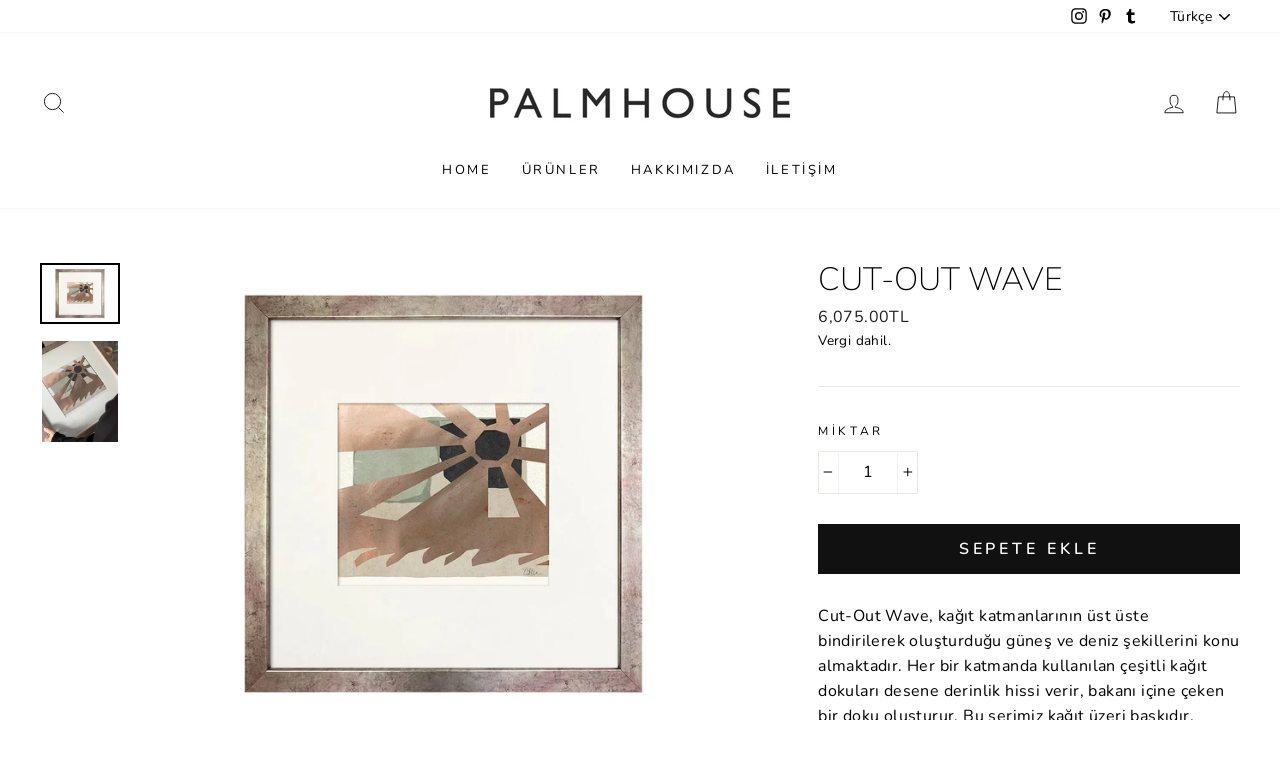

--- FILE ---
content_type: text/html; charset=utf-8
request_url: https://palmhouseliving.com/collections/cerceveli-tablo/products/cut-out-sea
body_size: 28307
content:
<!doctype html>
<html class="no-js" lang="tr" dir="ltr">
<head>
  <!-- Google Tag Manager -->
<script>(function(w,d,s,l,i){w[l]=w[l]||[];w[l].push({'gtm.start':
new Date().getTime(),event:'gtm.js'});var f=d.getElementsByTagName(s)[0],
j=d.createElement(s),dl=l!='dataLayer'?'&l='+l:'';j.async=true;j.src=
'https://www.googletagmanager.com/gtm.js?id='+i+dl;f.parentNode.insertBefore(j,f);
})(window,document,'script','dataLayer','GTM-KMMJH82');</script>
<!-- End Google Tag Manager -->
  
  <meta name="facebook-domain-verification" content="x10hqms3yzzg9ii96lcbasnh938r1h" />
  
  <meta name="google-site-verification" content="BXZdXCNOEVzO2xRgDZZplV0IuVc5f7hMsowhOY8L0dA" />
  <meta charset="utf-8">
  <meta http-equiv="X-UA-Compatible" content="IE=edge,chrome=1">
  <meta name="viewport" content="width=device-width,initial-scale=1">
  <meta name="theme-color" content="#111111">
  <link rel="canonical" href="https://palmhouseliving.com/products/cut-out-sea">
  <link rel="canonical" href="https://palmhouseliving.com/products/cut-out-sea">
  <link rel="preconnect" href="https://cdn.shopify.com">
  <link rel="preconnect" href="https://fonts.shopifycdn.com">
  <link rel="dns-prefetch" href="https://productreviews.shopifycdn.com">
  <link rel="dns-prefetch" href="https://ajax.googleapis.com">
  <link rel="dns-prefetch" href="https://maps.googleapis.com">
  <link rel="dns-prefetch" href="https://maps.gstatic.com"><link rel="shortcut icon" href="//palmhouseliving.com/cdn/shop/files/Favicon_32x32_246091fe-212c-4c20-b20c-7bd09b2d203a_32x32.png?v=1614347941" type="image/png" /><title>Cut-Out Wave
&ndash; P A L M H O U S E 
</title>
<meta name="description" content="Cut-Out Wave, kağıt katmanlarının üst üste bindirilerek oluşturduğu güneş ve deniz şekillerini konu almaktadır. Her bir katmanda kullanılan çeşitli kağıt dokuları desene derinlik hissi verir, bakanı içine çeken bir doku oluşturur. Bu serimiz kağıt üzeri baskıdır.  Desenler PALMHOUSE tarafından tasarlanmaktadır. Çerçeve"><meta property="og:site_name" content="P A L M H O U S E ">
  <meta property="og:url" content="https://palmhouseliving.com/products/cut-out-sea">
  <meta property="og:title" content="Cut-Out Wave">
  <meta property="og:type" content="product">
  <meta property="og:description" content="Cut-Out Wave, kağıt katmanlarının üst üste bindirilerek oluşturduğu güneş ve deniz şekillerini konu almaktadır. Her bir katmanda kullanılan çeşitli kağıt dokuları desene derinlik hissi verir, bakanı içine çeken bir doku oluşturur. Bu serimiz kağıt üzeri baskıdır.  Desenler PALMHOUSE tarafından tasarlanmaktadır. Çerçeve"><meta property="og:image" content="http://palmhouseliving.com/cdn/shop/files/palmhouse-living-cerceve-cut-out-wave-40829156491517_1200x1200.jpg?v=1714738051"><meta property="og:image" content="http://palmhouseliving.com/cdn/shop/files/palmhouse-living-cerceve-cut-out-wave-42272851394813_1200x1200.png?v=1735085075">
  <meta property="og:image:secure_url" content="https://palmhouseliving.com/cdn/shop/files/palmhouse-living-cerceve-cut-out-wave-40829156491517_1200x1200.jpg?v=1714738051"><meta property="og:image:secure_url" content="https://palmhouseliving.com/cdn/shop/files/palmhouse-living-cerceve-cut-out-wave-42272851394813_1200x1200.png?v=1735085075">
  <meta name="twitter:site" content="@">
  <meta name="twitter:card" content="summary_large_image">
  <meta name="twitter:title" content="Cut-Out Wave">
  <meta name="twitter:description" content="Cut-Out Wave, kağıt katmanlarının üst üste bindirilerek oluşturduğu güneş ve deniz şekillerini konu almaktadır. Her bir katmanda kullanılan çeşitli kağıt dokuları desene derinlik hissi verir, bakanı içine çeken bir doku oluşturur. Bu serimiz kağıt üzeri baskıdır.  Desenler PALMHOUSE tarafından tasarlanmaktadır. Çerçeve">
<style data-shopify>@font-face {
  font-family: Nunito;
  font-weight: 200;
  font-style: normal;
  font-display: swap;
  src: url("//palmhouseliving.com/cdn/fonts/nunito/nunito_n2.d16058aa43c548e5ee76cc5584f729745163ad40.woff2") format("woff2"),
       url("//palmhouseliving.com/cdn/fonts/nunito/nunito_n2.a59e9ae4575fd3843c8fb38562d4a2c01973b2a6.woff") format("woff");
}

  @font-face {
  font-family: Nunito;
  font-weight: 400;
  font-style: normal;
  font-display: swap;
  src: url("//palmhouseliving.com/cdn/fonts/nunito/nunito_n4.fc49103dc396b42cae9460289072d384b6c6eb63.woff2") format("woff2"),
       url("//palmhouseliving.com/cdn/fonts/nunito/nunito_n4.5d26d13beeac3116db2479e64986cdeea4c8fbdd.woff") format("woff");
}


  @font-face {
  font-family: Nunito;
  font-weight: 600;
  font-style: normal;
  font-display: swap;
  src: url("//palmhouseliving.com/cdn/fonts/nunito/nunito_n6.1a6c50dce2e2b3b0d31e02dbd9146b5064bea503.woff2") format("woff2"),
       url("//palmhouseliving.com/cdn/fonts/nunito/nunito_n6.6b124f3eac46044b98c99f2feb057208e260962f.woff") format("woff");
}

  @font-face {
  font-family: Nunito;
  font-weight: 400;
  font-style: italic;
  font-display: swap;
  src: url("//palmhouseliving.com/cdn/fonts/nunito/nunito_i4.fd53bf99043ab6c570187ed42d1b49192135de96.woff2") format("woff2"),
       url("//palmhouseliving.com/cdn/fonts/nunito/nunito_i4.cb3876a003a73aaae5363bb3e3e99d45ec598cc6.woff") format("woff");
}

  @font-face {
  font-family: Nunito;
  font-weight: 600;
  font-style: italic;
  font-display: swap;
  src: url("//palmhouseliving.com/cdn/fonts/nunito/nunito_i6.79bb6a51553d3b72598bab76aca3c938e7c6ac54.woff2") format("woff2"),
       url("//palmhouseliving.com/cdn/fonts/nunito/nunito_i6.9ad010b13940d2fa0d660e3029dd144c52772c10.woff") format("woff");
}

</style><link href="//palmhouseliving.com/cdn/shop/t/8/assets/theme.css?v=24419361841669119121727867830" rel="stylesheet" type="text/css" media="all" />
<style data-shopify>:root {
    --typeHeaderPrimary: Nunito;
    --typeHeaderFallback: sans-serif;
    --typeHeaderSize: 38px;
    --typeHeaderWeight: 200;
    --typeHeaderLineHeight: 1;
    --typeHeaderSpacing: 0.0em;

    --typeBasePrimary:Nunito;
    --typeBaseFallback:sans-serif;
    --typeBaseSize: 16px;
    --typeBaseWeight: 400;
    --typeBaseSpacing: 0.025em;
    --typeBaseLineHeight: 1.6;

    --typeCollectionTitle: 18px;

    --iconWeight: 2px;
    --iconLinecaps: miter;

    
      --buttonRadius: 0px;
    

    --colorGridOverlayOpacity: 0.1;
  }</style><script>
    document.documentElement.className = document.documentElement.className.replace('no-js', 'js');

    window.theme = window.theme || {};
    theme.routes = {
      home: "/",
      cart: "/cart",
      cartAdd: "/cart/add.js",
      cartChange: "/cart/change"
    };
    theme.strings = {
      soldOut: "Tükendi",
      unavailable: "Kullanım dışı",
      stockLabel: "Stokta yalnızca [count] ürün var!",
      willNotShipUntil: "[date] tarihine kadar gönderilmeyecek",
      willBeInStockAfter: "[date] tarihinden sonra stokta olacak",
      waitingForStock: "Envanter yolda",
      savePrice: "[saved_amount] indirim",
      cartEmpty: "Sepetiniz şu anda boş.",
      cartTermsConfirmation: "Devam etmek için Mesafeli Satış Sözleşmesinin hüküm ve koşullarını kabul etmelisiniz"
    };
    theme.settings = {
      dynamicVariantsEnable: true,
      dynamicVariantType: "dropdown",
      cartType: "drawer",
      moneyFormat: "{{amount}}TL",
      saveType: "dollar",
      recentlyViewedEnabled: false,
      predictiveSearch: true,
      predictiveSearchType: "product,article,page,collection",
      inventoryThreshold: 10,
      quickView: false,
      themeName: 'Impulse',
      themeVersion: "3.6.1"
    };
  </script>

  <script>window.performance && window.performance.mark && window.performance.mark('shopify.content_for_header.start');</script><meta name="google-site-verification" content="9EIlqoJedA62tx5gflYs-RmymaBNvlxnDnjcOWkPmAU">
<meta name="google-site-verification" content="9EIlqoJedA62tx5gflYs-RmymaBNvlxnDnjcOWkPmAU">
<meta name="facebook-domain-verification" content="nthzg0o34ewhfritb6iq8so0copr5j">
<meta id="shopify-digital-wallet" name="shopify-digital-wallet" content="/52209123487/digital_wallets/dialog">
<link rel="alternate" hreflang="x-default" href="https://palmhouseliving.com/products/cut-out-sea">
<link rel="alternate" hreflang="tr" href="https://palmhouseliving.com/products/cut-out-sea">
<link rel="alternate" hreflang="en" href="https://palmhouseliving.com/en/products/cut-out-sea">
<link rel="alternate" type="application/json+oembed" href="https://palmhouseliving.com/products/cut-out-sea.oembed">
<script async="async" src="/checkouts/internal/preloads.js?locale=tr-TR"></script>
<script id="shopify-features" type="application/json">{"accessToken":"2e25b8af3bce9cdd085410198c655522","betas":["rich-media-storefront-analytics"],"domain":"palmhouseliving.com","predictiveSearch":true,"shopId":52209123487,"locale":"tr"}</script>
<script>var Shopify = Shopify || {};
Shopify.shop = "palm-house-living.myshopify.com";
Shopify.locale = "tr";
Shopify.currency = {"active":"TRY","rate":"1.0"};
Shopify.country = "TR";
Shopify.theme = {"name":"Impulse-İletişim Sayfası \u003e Digitalpals Logo Fix","id":118458876063,"schema_name":"Impulse","schema_version":"3.6.1","theme_store_id":857,"role":"main"};
Shopify.theme.handle = "null";
Shopify.theme.style = {"id":null,"handle":null};
Shopify.cdnHost = "palmhouseliving.com/cdn";
Shopify.routes = Shopify.routes || {};
Shopify.routes.root = "/";</script>
<script type="module">!function(o){(o.Shopify=o.Shopify||{}).modules=!0}(window);</script>
<script>!function(o){function n(){var o=[];function n(){o.push(Array.prototype.slice.apply(arguments))}return n.q=o,n}var t=o.Shopify=o.Shopify||{};t.loadFeatures=n(),t.autoloadFeatures=n()}(window);</script>
<script id="shop-js-analytics" type="application/json">{"pageType":"product"}</script>
<script defer="defer" async type="module" src="//palmhouseliving.com/cdn/shopifycloud/shop-js/modules/v2/client.init-shop-cart-sync_B9hrTPry.tr.esm.js"></script>
<script defer="defer" async type="module" src="//palmhouseliving.com/cdn/shopifycloud/shop-js/modules/v2/chunk.common_DIgBBaVU.esm.js"></script>
<script type="module">
  await import("//palmhouseliving.com/cdn/shopifycloud/shop-js/modules/v2/client.init-shop-cart-sync_B9hrTPry.tr.esm.js");
await import("//palmhouseliving.com/cdn/shopifycloud/shop-js/modules/v2/chunk.common_DIgBBaVU.esm.js");

  window.Shopify.SignInWithShop?.initShopCartSync?.({"fedCMEnabled":true,"windoidEnabled":true});

</script>
<script>(function() {
  var isLoaded = false;
  function asyncLoad() {
    if (isLoaded) return;
    isLoaded = true;
    var urls = ["https:\/\/l.getsitecontrol.com\/p43gvomw.js?shop=palm-house-living.myshopify.com","https:\/\/chimpstatic.com\/mcjs-connected\/js\/users\/95d263eb28ebf0dd87a10d8af\/f648801d84859a83108c3eea8.js?shop=palm-house-living.myshopify.com","https:\/\/cdn.hextom.com\/js\/eventpromotionbar.js?shop=palm-house-living.myshopify.com","https:\/\/cdn.hextom.com\/js\/ultimatesalesboost.js?shop=palm-house-living.myshopify.com"];
    for (var i = 0; i < urls.length; i++) {
      var s = document.createElement('script');
      s.type = 'text/javascript';
      s.async = true;
      s.src = urls[i];
      var x = document.getElementsByTagName('script')[0];
      x.parentNode.insertBefore(s, x);
    }
  };
  if(window.attachEvent) {
    window.attachEvent('onload', asyncLoad);
  } else {
    window.addEventListener('load', asyncLoad, false);
  }
})();</script>
<script id="__st">var __st={"a":52209123487,"offset":10800,"reqid":"8496b381-1aeb-4747-abf5-2d95572f9c84-1768626082","pageurl":"palmhouseliving.com\/collections\/cerceveli-tablo\/products\/cut-out-sea","u":"f6fccc994ebd","p":"product","rtyp":"product","rid":8507283570941};</script>
<script>window.ShopifyPaypalV4VisibilityTracking = true;</script>
<script id="captcha-bootstrap">!function(){'use strict';const t='contact',e='account',n='new_comment',o=[[t,t],['blogs',n],['comments',n],[t,'customer']],c=[[e,'customer_login'],[e,'guest_login'],[e,'recover_customer_password'],[e,'create_customer']],r=t=>t.map((([t,e])=>`form[action*='/${t}']:not([data-nocaptcha='true']) input[name='form_type'][value='${e}']`)).join(','),a=t=>()=>t?[...document.querySelectorAll(t)].map((t=>t.form)):[];function s(){const t=[...o],e=r(t);return a(e)}const i='password',u='form_key',d=['recaptcha-v3-token','g-recaptcha-response','h-captcha-response',i],f=()=>{try{return window.sessionStorage}catch{return}},m='__shopify_v',_=t=>t.elements[u];function p(t,e,n=!1){try{const o=window.sessionStorage,c=JSON.parse(o.getItem(e)),{data:r}=function(t){const{data:e,action:n}=t;return t[m]||n?{data:e,action:n}:{data:t,action:n}}(c);for(const[e,n]of Object.entries(r))t.elements[e]&&(t.elements[e].value=n);n&&o.removeItem(e)}catch(o){console.error('form repopulation failed',{error:o})}}const l='form_type',E='cptcha';function T(t){t.dataset[E]=!0}const w=window,h=w.document,L='Shopify',v='ce_forms',y='captcha';let A=!1;((t,e)=>{const n=(g='f06e6c50-85a8-45c8-87d0-21a2b65856fe',I='https://cdn.shopify.com/shopifycloud/storefront-forms-hcaptcha/ce_storefront_forms_captcha_hcaptcha.v1.5.2.iife.js',D={infoText:'hCaptcha ile korunuyor',privacyText:'Gizlilik',termsText:'Koşullar'},(t,e,n)=>{const o=w[L][v],c=o.bindForm;if(c)return c(t,g,e,D).then(n);var r;o.q.push([[t,g,e,D],n]),r=I,A||(h.body.append(Object.assign(h.createElement('script'),{id:'captcha-provider',async:!0,src:r})),A=!0)});var g,I,D;w[L]=w[L]||{},w[L][v]=w[L][v]||{},w[L][v].q=[],w[L][y]=w[L][y]||{},w[L][y].protect=function(t,e){n(t,void 0,e),T(t)},Object.freeze(w[L][y]),function(t,e,n,w,h,L){const[v,y,A,g]=function(t,e,n){const i=e?o:[],u=t?c:[],d=[...i,...u],f=r(d),m=r(i),_=r(d.filter((([t,e])=>n.includes(e))));return[a(f),a(m),a(_),s()]}(w,h,L),I=t=>{const e=t.target;return e instanceof HTMLFormElement?e:e&&e.form},D=t=>v().includes(t);t.addEventListener('submit',(t=>{const e=I(t);if(!e)return;const n=D(e)&&!e.dataset.hcaptchaBound&&!e.dataset.recaptchaBound,o=_(e),c=g().includes(e)&&(!o||!o.value);(n||c)&&t.preventDefault(),c&&!n&&(function(t){try{if(!f())return;!function(t){const e=f();if(!e)return;const n=_(t);if(!n)return;const o=n.value;o&&e.removeItem(o)}(t);const e=Array.from(Array(32),(()=>Math.random().toString(36)[2])).join('');!function(t,e){_(t)||t.append(Object.assign(document.createElement('input'),{type:'hidden',name:u})),t.elements[u].value=e}(t,e),function(t,e){const n=f();if(!n)return;const o=[...t.querySelectorAll(`input[type='${i}']`)].map((({name:t})=>t)),c=[...d,...o],r={};for(const[a,s]of new FormData(t).entries())c.includes(a)||(r[a]=s);n.setItem(e,JSON.stringify({[m]:1,action:t.action,data:r}))}(t,e)}catch(e){console.error('failed to persist form',e)}}(e),e.submit())}));const S=(t,e)=>{t&&!t.dataset[E]&&(n(t,e.some((e=>e===t))),T(t))};for(const o of['focusin','change'])t.addEventListener(o,(t=>{const e=I(t);D(e)&&S(e,y())}));const B=e.get('form_key'),M=e.get(l),P=B&&M;t.addEventListener('DOMContentLoaded',(()=>{const t=y();if(P)for(const e of t)e.elements[l].value===M&&p(e,B);[...new Set([...A(),...v().filter((t=>'true'===t.dataset.shopifyCaptcha))])].forEach((e=>S(e,t)))}))}(h,new URLSearchParams(w.location.search),n,t,e,['guest_login'])})(!0,!0)}();</script>
<script integrity="sha256-4kQ18oKyAcykRKYeNunJcIwy7WH5gtpwJnB7kiuLZ1E=" data-source-attribution="shopify.loadfeatures" defer="defer" src="//palmhouseliving.com/cdn/shopifycloud/storefront/assets/storefront/load_feature-a0a9edcb.js" crossorigin="anonymous"></script>
<script data-source-attribution="shopify.dynamic_checkout.dynamic.init">var Shopify=Shopify||{};Shopify.PaymentButton=Shopify.PaymentButton||{isStorefrontPortableWallets:!0,init:function(){window.Shopify.PaymentButton.init=function(){};var t=document.createElement("script");t.src="https://palmhouseliving.com/cdn/shopifycloud/portable-wallets/latest/portable-wallets.tr.js",t.type="module",document.head.appendChild(t)}};
</script>
<script data-source-attribution="shopify.dynamic_checkout.buyer_consent">
  function portableWalletsHideBuyerConsent(e){var t=document.getElementById("shopify-buyer-consent"),n=document.getElementById("shopify-subscription-policy-button");t&&n&&(t.classList.add("hidden"),t.setAttribute("aria-hidden","true"),n.removeEventListener("click",e))}function portableWalletsShowBuyerConsent(e){var t=document.getElementById("shopify-buyer-consent"),n=document.getElementById("shopify-subscription-policy-button");t&&n&&(t.classList.remove("hidden"),t.removeAttribute("aria-hidden"),n.addEventListener("click",e))}window.Shopify?.PaymentButton&&(window.Shopify.PaymentButton.hideBuyerConsent=portableWalletsHideBuyerConsent,window.Shopify.PaymentButton.showBuyerConsent=portableWalletsShowBuyerConsent);
</script>
<script data-source-attribution="shopify.dynamic_checkout.cart.bootstrap">document.addEventListener("DOMContentLoaded",(function(){function t(){return document.querySelector("shopify-accelerated-checkout-cart, shopify-accelerated-checkout")}if(t())Shopify.PaymentButton.init();else{new MutationObserver((function(e,n){t()&&(Shopify.PaymentButton.init(),n.disconnect())})).observe(document.body,{childList:!0,subtree:!0})}}));
</script>

<script>window.performance && window.performance.mark && window.performance.mark('shopify.content_for_header.end');</script>

  <script src="//palmhouseliving.com/cdn/shop/t/8/assets/vendor-scripts-v7.js" defer="defer"></script><script src="//palmhouseliving.com/cdn/shop/t/8/assets/theme.js?v=46852006673432706171745583093" defer="defer"></script><!-- Google Ads Remarketing Tag By FeedArmy Version 2.13 START -->
<!-- FeedArmy tutorial found at https://feedarmy.com/adding-google-adwords-remarketing-tag-to-shopify/ -->

<!-- CODE SETTINGS START -->
<!-- CODE SETTINGS START -->

<!-- Please add your Google Ads Audience Source Tag ID -->


<!-- Please add your alpha2 code, you can find it here: https://help.shopify.com/en/api/custom-storefronts/storefront-api/reference/enum/countrycode -->


<!-- if you have prices such as 1,000.00 set below to true, if you have prices such as 1.000,00 set below to false -->


<!-- set your product id values are default, product_id, parent_id, sku-->


<!-- CODE SETTINGS END -->
<!-- CODE SETTINGS END -->

<!-- ==================================== -->
<!-- DO NOT EDIT ANYTHING BELOW THIS LINE -->
<!-- Global site tag (gtag.js) - Ads. -->
<script async src="https://www.googletagmanager.com/gtag/js?id=AW-436073430"></script>
<script>
  window.dataLayer = window.dataLayer || [];
  function gtag(){dataLayer.push(arguments);}
  gtag('js', new Date());
  gtag('config', 'AW-436073430');
</script>
<!-- Global site tag (gtag.js) - Ads. -->



<script>
  gtag('event', 'view_item', {
    'send_to': 'AW-436073430',
	'value': 6.07500,
	
    'items': [{
		
			'id': 'shopify_TR_8507283570941_45075271942397',
		
      'google_business_vertical': 'retail'
    }]
	
  });
</script>
<!-- Google Ads Remarketing Tag By FeedArmy Version 2.13 END -->
  
  <script src="https://kite.spicegems.org/0/js/scripttags/palm-house-living/static/country-redirect.js" type="text/javascript"></script>
<!-- BEGIN app block: shopify://apps/gsc-countdown-timer/blocks/countdown-bar/58dc5b1b-43d2-4209-b1f3-52aff31643ed --><style>
  .gta-block__error {
    display: flex;
    flex-flow: column nowrap;
    gap: 12px;
    padding: 32px;
    border-radius: 12px;
    margin: 12px 0;
    background-color: #fff1e3;
    color: #412d00;
  }

  .gta-block__error-title {
    font-size: 18px;
    font-weight: 600;
    line-height: 28px;
  }

  .gta-block__error-body {
    font-size: 14px;
    line-height: 24px;
  }
</style>

<script>
  (function () {
    try {
      window.GSC_COUNTDOWN_META = {
        product_collections: [{"id":415321719037,"handle":"bf23-1","title":"BF23","updated_at":"2026-01-16T13:58:55+03:00","body_html":"","published_at":"2023-11-20T21:26:08+03:00","sort_order":"best-selling","template_suffix":"","disjunctive":false,"rules":[{"column":"title","relation":"not_contains","condition":"MİX"},{"column":"title","relation":"not_contains","condition":"4'lü"},{"column":"title","relation":"not_contains","condition":"6'lı"}],"published_scope":"global"},{"id":233719529631,"handle":"butun-urunler","title":"Bütün Ürünler","updated_at":"2026-01-16T13:58:55+03:00","body_html":"","published_at":"2021-01-13T00:53:58+03:00","sort_order":"manual","template_suffix":"","disjunctive":false,"rules":[{"column":"variant_price","relation":"greater_than","condition":"0"}],"published_scope":"global"},{"id":412999221501,"handle":"en-sevilenler","updated_at":"2026-01-16T13:58:55+03:00","published_at":"2023-09-21T16:55:03+03:00","sort_order":"manual","template_suffix":"","published_scope":"global","title":"En Sevilenler","body_html":""},{"id":399231680765,"handle":"evi̇mi̇tasarla","title":"EVİMİTASARLA","updated_at":"2026-01-16T13:58:55+03:00","body_html":"","published_at":"2022-06-14T22:13:54+03:00","sort_order":"best-selling","template_suffix":"","disjunctive":false,"rules":[{"column":"type","relation":"not_contains","condition":"Books"},{"column":"type","relation":"not_contains","condition":"Book Shop"},{"column":"title","relation":"not_contains","condition":"FANGO"},{"column":"title","relation":"not_contains","condition":"RAHLE"},{"column":"title","relation":"not_contains","condition":"4'LÜ"},{"column":"title","relation":"not_contains","condition":"6'LI"},{"column":"title","relation":"not_contains","condition":"MİX"}],"published_scope":"global"},{"id":236540625055,"handle":"hellopalm","title":"HelloPalm","updated_at":"2026-01-16T13:58:55+03:00","body_html":"","published_at":"2021-11-22T15:09:36+03:00","sort_order":"created-desc","template_suffix":"","disjunctive":false,"rules":[{"column":"title","relation":"not_equals","condition":"CAPRİ SKETCH 4'LÜ KREM"},{"column":"title","relation":"not_equals","condition":"CAPRİ SKETCH 6'LI KREM"},{"column":"title","relation":"not_equals","condition":"CAPRİ SKETCH 4'LÜ"},{"column":"title","relation":"not_equals","condition":"CAPRİ SKETCH 6'LI"},{"column":"title","relation":"not_equals","condition":"LİNES SERİSİ GRİ 4'LÜ"},{"column":"title","relation":"not_equals","condition":"LİNES SERİSİ FÜME 4'LÜ"},{"column":"title","relation":"not_equals","condition":"Capri Sketch 6'lı Krem"},{"column":"title","relation":"not_equals","condition":"Capri Sketch 6'lı"},{"column":"title","relation":"not_equals","condition":"Lines Serisi Gri 4'lü"},{"column":"title","relation":"not_equals","condition":"Lines Serisi Füme 4'lü"},{"column":"type","relation":"not_equals","condition":"Book Shop"},{"column":"title","relation":"not_contains","condition":"Rahle"},{"column":"title","relation":"not_equals","condition":"MİX \u0026 MATCH - Mono"},{"column":"title","relation":"not_equals","condition":"MİX \u0026 MATCH - Dark"},{"column":"title","relation":"not_equals","condition":"MİX \u0026 MATCH - Warm"},{"column":"title","relation":"not_equals","condition":"MİX \u0026 MATCH - Cool"},{"column":"title","relation":"not_equals","condition":"MİX \u0026 MATCH - Surf"},{"column":"title","relation":"not_equals","condition":"MİX \u0026 MATCH - Brick"},{"column":"title","relation":"not_equals","condition":"MİX \u0026 MATCH - Earth"},{"column":"title","relation":"not_equals","condition":"MİX \u0026 MATCH - Neutrals"},{"column":"title","relation":"not_equals","condition":"MİX \u0026 MATCH - Greens"},{"column":"title","relation":"not_equals","condition":"MİX \u0026 MATCH - Shore"},{"column":"title","relation":"not_equals","condition":"MİX \u0026 MATCH - Sunset"},{"column":"title","relation":"not_equals","condition":"GARAGE SALE"},{"column":"title","relation":"not_equals","condition":"ÇERÇEVE SETLERİ"},{"column":"title","relation":"not_equals","condition":"MİX \u0026 MATCH - Venice"},{"column":"title","relation":"not_equals","condition":"MİX \u0026 MATCH - Soil"},{"column":"title","relation":"not_equals","condition":"MİX \u0026 MATCH - Land"},{"column":"title","relation":"not_equals","condition":"MİX \u0026 MATCH - Dust"},{"column":"title","relation":"not_equals","condition":"Edla Art Stand"},{"column":"title","relation":"not_equals","condition":"Antoni Şamdan short"},{"column":"title","relation":"not_equals","condition":"Antoni Şamdan long"},{"column":"title","relation":"not_equals","condition":"Marlon Şamdan"},{"column":"title","relation":"not_equals","condition":"Carme Demir Rahle"},{"column":"title","relation":"not_contains","condition":"Book"}],"published_scope":"global"},{"id":440756437245,"handle":"hellopalm1","title":"HelloPalm1","updated_at":"2026-01-16T13:58:55+03:00","body_html":"","published_at":"2024-10-08T15:26:53+03:00","sort_order":"alpha-asc","template_suffix":"","disjunctive":false,"rules":[{"column":"title","relation":"not_equals","condition":"Line Vazo Krem No.1"},{"column":"title","relation":"not_equals","condition":"Line Vazo Krem No.2"},{"column":"title","relation":"not_equals","condition":"Line Vazo Krem No.3"},{"column":"title","relation":"not_equals","condition":"Down Under Vazo Krem"},{"column":"title","relation":"not_equals","condition":"Down Under Vazo Kiremit No.1"},{"column":"title","relation":"not_equals","condition":"Down Under Vazo Kiremit No.2"},{"column":"title","relation":"not_equals","condition":"Down Under Vazo Kiremit No.3"},{"column":"title","relation":"not_equals","condition":"Terracotta Wave Kase"},{"column":"title","relation":"not_equals","condition":"Down Under Mercan Heykel No.1"},{"column":"title","relation":"not_equals","condition":"Down Under Mercan Heykel No.3"},{"column":"title","relation":"not_equals","condition":"Kumlu Reef Obje"},{"column":"title","relation":"not_equals","condition":"Reef Obje No.1"},{"column":"title","relation":"not_equals","condition":"Reef Obje No.2"},{"column":"title","relation":"not_equals","condition":"Ribbon Heykel No.1"},{"column":"title","relation":"not_equals","condition":"Ribbon Heykel No.2"},{"column":"title","relation":"not_equals","condition":"Bubble Tree Heykel No.1"},{"column":"title","relation":"not_equals","condition":"Bubble Tree Heykel No.2"},{"column":"title","relation":"not_equals","condition":"Bubble Tree Heykel No.3"},{"column":"title","relation":"not_equals","condition":"Bubble Tree Heykel No.4"},{"column":"title","relation":"not_equals","condition":"Bubble Tree Heykel No.5"},{"column":"title","relation":"not_equals","condition":"Bubble Tree Heykel No.6"},{"column":"title","relation":"not_equals","condition":"Pine Tree Heykel"},{"column":"title","relation":"not_equals","condition":"Stoneware Spike Kase"},{"column":"title","relation":"not_equals","condition":"Stoneware Kase No.1"},{"column":"title","relation":"not_equals","condition":"Stoneware Kase No.2"},{"column":"title","relation":"not_equals","condition":"Stoneware Kase No.3"},{"column":"title","relation":"not_equals","condition":"Stoneware Wave Kase"},{"column":"title","relation":"not_equals","condition":"Line Vazo Kiremit No.1"},{"column":"title","relation":"not_equals","condition":"Line Vazo Kiremit No.2"},{"column":"title","relation":"not_equals","condition":"Line Vazo Kiremit No.3"},{"column":"title","relation":"not_equals","condition":"Stoneware Deep Kase"},{"column":"title","relation":"not_equals","condition":"Kumlu Hive Vazo"},{"column":"title","relation":"not_equals","condition":"Kumlu Line Vazo"},{"column":"title","relation":"not_equals","condition":"Kumlu Vazo"},{"column":"title","relation":"not_equals","condition":"Kumlu Tulip Vazo"},{"column":"title","relation":"not_equals","condition":"Splat Heykel No.1"},{"column":"title","relation":"not_equals","condition":"Splat Heykel No.2"},{"column":"title","relation":"not_equals","condition":"Sponge Heykel No.1"},{"column":"title","relation":"not_equals","condition":"Sponge Heykel No.1"}],"published_scope":"global"},{"id":278390866079,"handle":"i̇ndirimdeki-urunler","title":"indirimdeki urunler","updated_at":"2026-01-16T13:58:55+03:00","body_html":"","published_at":"2021-09-23T17:20:04+03:00","sort_order":"best-selling","template_suffix":"","disjunctive":false,"rules":[{"column":"title","relation":"not_contains","condition":"KAP"},{"column":"title","relation":"not_contains","condition":"ŞİŞE KILIF"},{"column":"title","relation":"not_contains","condition":"COAST"},{"column":"title","relation":"not_contains","condition":"MERCAN SOYUT"},{"column":"title","relation":"not_contains","condition":"SARI TAŞ"},{"column":"title","relation":"not_contains","condition":"KREM YONCA"},{"column":"title","relation":"not_contains","condition":"PEMBE BENEK"},{"column":"title","relation":"not_contains","condition":"MAVİ HALKA"},{"column":"title","relation":"not_contains","condition":"SİYAH DÜĞÜM"},{"column":"type","relation":"not_equals","condition":"Akrilik Tablo"},{"column":"type","relation":"not_equals","condition":"Poster Baskı"},{"column":"title","relation":"not_contains","condition":"CAPRİ SKETCH"}],"published_scope":"global"},{"id":274633425055,"handle":"kesfet","title":"Keşfet","updated_at":"2026-01-16T13:58:55+03:00","body_html":"","published_at":"2021-08-06T13:56:50+03:00","sort_order":"best-selling","template_suffix":"","disjunctive":false,"rules":[{"column":"variant_price","relation":"greater_than","condition":"500"}],"published_scope":"global"},{"id":446611128573,"handle":"tum-urunler","updated_at":"2026-01-16T13:58:55+03:00","published_at":"2025-02-04T10:35:57+03:00","sort_order":"manual","template_suffix":"","published_scope":"global","title":"Tüm Ürünler","body_html":""},{"id":441371689213,"handle":"welcome-discount","title":"Welcome Discount","updated_at":"2026-01-16T13:58:55+03:00","body_html":"","published_at":"2024-10-22T10:10:00+03:00","sort_order":"alpha-asc","template_suffix":"","disjunctive":false,"rules":[{"column":"tag","relation":"equals","condition":"welcome-discount"}],"published_scope":"global"},{"id":235179606175,"handle":"cerceveli-tablo","title":"Çerçeveli Tablo","updated_at":"2026-01-13T15:09:01+03:00","body_html":"","published_at":"2021-01-25T22:31:50+03:00","sort_order":"manual","template_suffix":"","disjunctive":false,"rules":[{"column":"tag","relation":"equals","condition":"Çerçeve"}],"published_scope":"global","image":{"created_at":"2021-01-25T22:44:33+03:00","alt":null,"width":1404,"height":2160,"src":"\/\/palmhouseliving.com\/cdn\/shop\/collections\/Screenshot_2025-09-16_at_17.32.04.png?v=1761473511"}}],
        product_tags: ["Black","Gold","Siyah","Stroke","summer10","Tablo","welcome","welcome-discount","Yayımlanmış","Çerçeve"],
      };

      const widgets = [{"bar":{"sticky":true,"justify":"center","position":"top","closeButton":{"color":"#bdbdbd","enabled":true}},"key":"GSC-BAR-xueuOCJMMTCN","type":"bar","timer":{"date":"2025-12-01T00:00:00.000+03:00","mode":"date","daily":{"tz":"Etc\/GMT-0","endHours":14,"endMinutes":0,"repeatDays":[0,1,2,3,4,5,6],"startHours":10,"startMinutes":0},"hours":10,"onEnd":"hide","minutes":12,"seconds":43,"scheduling":{"end":null,"start":null}},"content":{"align":"center","items":[{"id":"text-SSWuQmJbEXFE","type":"text","align":"left","color":"#000000","value":"Palmhouse Black Friday Sale Ends In","enabled":true,"padding":{"mobile":{},"desktop":{}},"fontFamily":"font1","fontWeight":"700","textTransform":"unset","mobileFontSize":"16px","desktopFontSize":"24px","mobileLineHeight":"1.3","desktopLineHeight":"1.2","mobileLetterSpacing":"0","desktopLetterSpacing":"0"},{"id":"text-TDxpTuUJFSRq","type":"text","align":"left","color":"#000000","value":"Çerçeveli \u0026 akrilik tablolar, tekstil ve kids koleksiyonlarımızda geçerlidir*","enabled":false,"padding":{"mobile":{},"desktop":{}},"fontFamily":"font1","fontWeight":"400","textTransform":"unset","mobileFontSize":"12px","desktopFontSize":"15px","mobileLineHeight":"1.3","desktopLineHeight":"1.3","mobileLetterSpacing":"0","desktopLetterSpacing":"0"},{"id":"timer-dgpnmhjQQuTR","type":"timer","view":"custom","border":{"size":"2px","color":"#FFFFFF","enabled":false},"digits":{"gap":"0px","color":"#000000","fontSize":"60px","fontFamily":"font2","fontWeight":"600"},"labels":{"days":"days","color":"#000000","hours":"saat","enabled":true,"minutes":"dakika","seconds":"saniye","fontSize":"24px","fontFamily":"font3","fontWeight":"500","milliseconds":"ms","textTransform":"unset"},"layout":"separate","margin":{"mobile":{},"desktop":{}},"radius":{"value":"16px","enabled":false},"shadow":{"type":"","color":"black","enabled":true},"enabled":true,"padding":{"mobile":{},"desktop":{"top":"0px"}},"fontSize":{"mobile":"14px","desktop":"18px"},"separator":{"type":"colon","color":"#000000","enabled":true},"background":{"blur":"2px","color":"#eeeeee","enabled":false},"unitFormat":"h:m:s","mobileWidth":"160px","desktopWidth":"224px"},{"id":"button-rhHGkwSaoGKs","href":"https:\/\/palmhouseliving.com\/collections\/tum-urunler","type":"button","label":"Shop now","width":"content","border":{"size":"2px","color":"#000000","enabled":false},"margin":{"mobile":{"top":"0px","left":"0px","right":"0px","bottom":"0px"},"desktop":{"top":"0px","left":"0px","right":"0px","bottom":"0px"}},"radius":{"value":"8px","enabled":true},"target":"_self","enabled":true,"padding":{"mobile":{"top":"8px","left":"12px","right":"12px","bottom":"8px"},"desktop":{"top":"12px","left":"32px","right":"32px","bottom":"12px"}},"textColor":"#ffffff","background":{"blur":"0px","color":"#000000","enabled":true},"fontFamily":"font1","fontWeight":"500","textTransform":"unset","mobileFontSize":"12px","desktopFontSize":"14px","mobileLetterSpacing":"0","desktopLetterSpacing":"0"},{"id":"coupon-PsZmYcDaJTxX","code":"11112025","icon":{"type":"discount-star","enabled":true},"type":"coupon","label":"15% İNDİRİM","action":"copy","border":{"size":"1px","color":"#9e9e9e","enabled":true},"margin":{"mobile":{"top":"0px","left":"0px","right":"0px","bottom":"0px"},"desktop":{"top":"0px","left":"0px","right":"0px","bottom":"0px"}},"radius":{"value":"6px","enabled":true},"enabled":false,"padding":{"mobile":{"top":"4px","left":"12px","right":"12px","bottom":"4px"},"desktop":{"top":"8px","left":"16px","right":"16px","bottom":"8px"}},"textColor":"#000000","background":{"blur":"0px","color":"#eeeeee","enabled":true},"fontFamily":"font1","fontWeight":"600","textTransform":"uppercase","mobileFontSize":"12px","desktopFontSize":"14px"}],"border":{"size":"1px","color":"#000000","enabled":false},"layout":"column","margin":{"mobile":{"top":"0px","left":"0px","right":"0px","bottom":"0px"},"desktop":{"top":"0px","left":"0px","right":"0px","bottom":"0px"}},"radius":{"value":"8px","enabled":false},"padding":{"mobile":{"top":"4px","left":"0px","right":"0px","bottom":"4px"},"desktop":{"top":"8px","left":"28px","right":"28px","bottom":"8px"}},"mobileGap":"6px","background":{"src":null,"blur":"0px","source":"color","bgColor":"#ffffff","enabled":true,"overlayColor":"rgba(0,0,0,0)"},"desktopGap":"24px","mobileWidth":"100%","desktopWidth":"400px","backgroundClick":{"url":"","target":"_self","enabled":false}},"enabled":true,"general":{"font1":"inherit","font2":"inherit","font3":"inherit","preset":"bar1","breakpoint":"768px"},"section":null,"userCss":"","targeting":{"geo":null,"pages":{"cart":true,"home":true,"other":true,"password":true,"products":{"mode":"all","tags":[],"enabled":true,"specificProducts":[],"productsInCollections":[]},"collections":{"mode":"all","items":[],"enabled":true}}}},{"bar":{"sticky":true,"justify":"center","position":"top","closeButton":{"color":"#bdbdbd","enabled":true}},"key":"GSC-BAR-RmBjnesTVDqu","type":"bar","timer":{"date":"2024-12-01T21:00:00.000Z","mode":"date","hours":72,"onEnd":"hide","minutes":0,"seconds":0,"recurring":{"endHours":0,"endMinutes":0,"repeatDays":[],"startHours":0,"startMinutes":0},"scheduling":{"end":null,"start":null}},"content":{"align":"center","items":[{"id":"text-EppHBMJJrRqU","type":"text","align":"left","color":"#000000","value":"Black Friday Sale","enabled":true,"padding":{"mobile":{},"desktop":{}},"fontFamily":"font1","fontWeight":"400","textTransform":"unset","mobileFontSize":"16px","desktopFontSize":"24px","mobileLineHeight":"1.3","desktopLineHeight":"1.2","mobileLetterSpacing":"0","desktopLetterSpacing":"1px"},{"id":"text-oTbdAuGdkLCZ","type":"text","align":"left","color":"#000000","value":"Ends In:","enabled":true,"padding":{"mobile":{},"desktop":{}},"fontFamily":"font1","fontWeight":"400","textTransform":"unset","mobileFontSize":"12px","desktopFontSize":"15px","mobileLineHeight":"1.3","desktopLineHeight":"1.3","mobileLetterSpacing":"0","desktopLetterSpacing":"1px"},{"id":"timer-yUWFRJZiVGcx","type":"timer","view":"custom","border":{"size":"5px","color":"#FFFFFF","enabled":false},"digits":{"color":"#000000","fontSize":"60px","fontFamily":"font2","fontWeight":"400"},"labels":{"days":"Days","color":"#000000","hours":"Hours","enabled":true,"minutes":"Minutes","seconds":"Seconds","fontSize":"24px","fontFamily":"font3","fontWeight":"500","textTransform":"unset"},"layout":"separate","margin":{"mobile":{},"desktop":{}},"radius":{"value":"16px","enabled":false},"shadow":{"type":"","color":"black","enabled":true},"enabled":true,"padding":{"mobile":{},"desktop":{"top":"0px"}},"fontSize":{"mobile":"18px","desktop":"24px"},"separator":{"type":"colon","color":"#000000","enabled":true},"background":{"blur":"2px","color":"#eeeeee","enabled":false},"unitFormat":"d:h:m:s","mobileWidth":"160px","desktopWidth":"176px"},{"id":"button-KGQQhpWgGpXP","href":"https:\/\/palmhouseliving.com\/collections\/all","type":"button","label":"Sepetini Hazırla","width":"content","border":{"size":"2px","color":"#000000","enabled":false},"margin":{"mobile":{"top":"0px","left":"0px","right":"0px","bottom":"0px"},"desktop":{"top":"0px","left":"0px","right":"0px","bottom":"0px"}},"radius":{"value":"8px","enabled":false},"target":"_blank","enabled":false,"padding":{"mobile":{"top":"8px","left":"12px","right":"12px","bottom":"8px"},"desktop":{"top":"12px","left":"32px","right":"32px","bottom":"12px"}},"textColor":"#ffffff","background":{"blur":"0px","color":"#000000","enabled":true},"fontFamily":"font1","fontWeight":"500","textTransform":"unset","mobileFontSize":"23px","desktopFontSize":"14px","mobileLetterSpacing":"0","desktopLetterSpacing":"1px"},{"id":"coupon-bXurOvzbbOHu","code":"PASTE YOUR CODE","icon":{"type":"discount-star","enabled":true},"type":"coupon","label":"Save 35%","action":"copy","border":{"size":"1px","color":"#9e9e9e","enabled":true},"margin":{"mobile":{"top":"0px","left":"0px","right":"0px","bottom":"0px"},"desktop":{"top":"0px","left":"0px","right":"0px","bottom":"0px"}},"radius":{"value":"6px","enabled":true},"enabled":false,"padding":{"mobile":{"top":"4px","left":"12px","right":"12px","bottom":"4px"},"desktop":{"top":"8px","left":"16px","right":"16px","bottom":"8px"}},"textColor":"#000000","background":{"blur":"0px","color":"#eeeeee","enabled":true},"fontFamily":"font1","fontWeight":"600","textTransform":"uppercase","mobileFontSize":"12px","desktopFontSize":"14px"}],"border":{"size":"1px","color":"#000000","enabled":false},"layout":"column","margin":{"mobile":{"top":"0px","left":"0px","right":"0px","bottom":"0px"},"desktop":{"top":"0px","left":"0px","right":"0px","bottom":"0px"}},"radius":{"value":"8px","enabled":false},"padding":{"mobile":{"top":"4px","left":"0px","right":"0px","bottom":"4px"},"desktop":{"top":"8px","left":"28px","right":"28px","bottom":"8px"}},"mobileGap":"6px","background":{"src":null,"blur":"0px","source":"color","bgColor":"#ffffff","enabled":true,"overlayColor":"rgba(0,0,0,0)"},"desktopGap":"24px","mobileWidth":"100%","desktopWidth":"400px","backgroundClick":{"url":"","target":"_self","enabled":false}},"enabled":false,"general":{"font1":"inherit","font2":"inherit","font3":"inherit","preset":"bar1","breakpoint":"768px"},"section":null,"userCss":"","targeting":{"geo":null,"pages":{"cart":true,"home":true,"other":true,"password":true,"products":{"mode":"all","tags":[],"enabled":true,"specificProducts":[],"productsInCollections":[]},"collections":{"mode":"all","items":[],"enabled":true}}}},{"bar":{"sticky":true,"justify":"center","position":"top","closeButton":{"color":"#bdbdbd","enabled":true}},"key":"GSC-BAR-RnnVHVQloyFi","type":"bar","timer":{"date":"2024-11-23T00:00:00.000Z","mode":"evergreen","hours":72,"onEnd":"restart","minutes":0,"seconds":0,"recurring":{"endHours":0,"endMinutes":0,"repeatDays":[],"startHours":0,"startMinutes":0},"scheduling":{"end":null,"start":null}},"content":{"align":"center","items":[{"id":"text-PfLgdEtTUYHG","type":"text","align":"left","color":"#000000","value":"Time is ticking","enabled":true,"padding":{"mobile":{},"desktop":{}},"fontFamily":"font1","fontWeight":"700","textTransform":"unset","mobileFontSize":"16px","desktopFontSize":"24px","mobileLineHeight":"1.3","desktopLineHeight":"1.2","mobileLetterSpacing":"0","desktopLetterSpacing":"0"},{"id":"text-eJjvIFADVkmQ","type":"text","align":"left","color":"#000000","value":"Sale ends in:","enabled":true,"padding":{"mobile":{},"desktop":{}},"fontFamily":"font1","fontWeight":"400","textTransform":"unset","mobileFontSize":"12px","desktopFontSize":"15px","mobileLineHeight":"1.3","desktopLineHeight":"1.3","mobileLetterSpacing":"0","desktopLetterSpacing":"0"},{"id":"timer-RbpEGAFUTZls","type":"timer","border":{"size":"2px","color":"#FFFFFF","enabled":false},"digits":{"color":"#000000","fontSize":"60px","fontFamily":"font2","fontWeight":"600"},"labels":{"days":"Days","color":"#000000","hours":"Hours","enabled":true,"minutes":"Minutes","seconds":"Seconds","fontSize":"24px","fontFamily":"font3","fontWeight":"500","textTransform":"unset"},"layout":"separate","margin":{"mobile":{},"desktop":{}},"radius":{"value":"16px","enabled":false},"shadow":{"type":"","color":"black","enabled":true},"enabled":true,"padding":{"mobile":{},"desktop":{"top":"0px"}},"separator":{"type":"colon","color":"#000000","enabled":true},"background":{"blur":"2px","color":"#eeeeee","enabled":false},"unitFormat":"d:h:m:s","mobileWidth":"160px","desktopWidth":"224px"},{"id":"button-BPxDiNYAINRx","href":"https:\/\/shopify.com","type":"button","label":"Shop now","width":"content","border":{"size":"2px","color":"#000000","enabled":false},"margin":{"mobile":{"top":"0px","left":"0px","right":"0px","bottom":"0px"},"desktop":{"top":"0px","left":"0px","right":"0px","bottom":"0px"}},"radius":{"value":"8px","enabled":true},"target":"_self","enabled":false,"padding":{"mobile":{"top":"8px","left":"12px","right":"12px","bottom":"8px"},"desktop":{"top":"12px","left":"32px","right":"32px","bottom":"12px"}},"textColor":"#ffffff","background":{"blur":"0px","color":"#000000","enabled":true},"fontFamily":"font1","fontWeight":"500","textTransform":"unset","mobileFontSize":"12px","desktopFontSize":"14px","mobileLetterSpacing":"0","desktopLetterSpacing":"0"},{"id":"coupon-BgwzuTOOqaoc","code":"PASTE YOUR CODE","icon":{"type":"discount-star","enabled":true},"type":"coupon","label":"Save 35%","action":"copy","border":{"size":"1px","color":"#9e9e9e","enabled":true},"margin":{"mobile":{"top":"0px","left":"0px","right":"0px","bottom":"0px"},"desktop":{"top":"0px","left":"0px","right":"0px","bottom":"0px"}},"radius":{"value":"6px","enabled":true},"enabled":true,"padding":{"mobile":{"top":"4px","left":"12px","right":"12px","bottom":"4px"},"desktop":{"top":"8px","left":"16px","right":"16px","bottom":"8px"}},"textColor":"#000000","background":{"blur":"0px","color":"#eeeeee","enabled":true},"fontFamily":"font1","fontWeight":"600","textTransform":"uppercase","mobileFontSize":"12px","desktopFontSize":"14px"}],"border":{"size":"1px","color":"#000000","enabled":false},"layout":"column","radius":{"value":"8px","enabled":false},"padding":{"mobile":{"top":"4px","left":"0px","right":"0px","bottom":"4px"},"desktop":{"top":"8px","left":"28px","right":"28px","bottom":"8px"}},"mobileGap":"6px","background":{"src":null,"blur":"0px","source":"color","bgColor":"#ffffff","enabled":true,"overlayColor":"rgba(0,0,0,0)"},"desktopGap":"24px","mobileWidth":"100%","desktopWidth":"400px"},"enabled":false,"general":{"font1":"inherit","font2":"inherit","font3":"inherit","preset":"bar1","breakpoint":"768px"},"section":null,"userCss":"","targeting":{"geo":null,"pages":{"cart":true,"home":true,"other":true,"password":true,"products":{"mode":"all","tags":[],"enabled":true,"specificProducts":[],"productsInCollections":[]},"collections":{"mode":"all","items":[],"enabled":true}}}}];

      if (Array.isArray(window.GSC_COUNTDOWN_WIDGETS)) {
        window.GSC_COUNTDOWN_WIDGETS.push(...widgets);
      } else {
        window.GSC_COUNTDOWN_WIDGETS = widgets || [];
      }
    } catch (e) {
      console.log(e);
    }
  })();
</script>


<!-- END app block --><script src="https://cdn.shopify.com/extensions/019a0283-dad8-7bc7-bb66-b523cba67540/countdown-app-root-55/assets/gsc-countdown-widget.js" type="text/javascript" defer="defer"></script>
<script src="https://cdn.shopify.com/extensions/019ab370-3427-7dfe-9e9e-e24647f8564c/cartbite-75/assets/cartbite-embed.js" type="text/javascript" defer="defer"></script>
<link href="https://monorail-edge.shopifysvc.com" rel="dns-prefetch">
<script>(function(){if ("sendBeacon" in navigator && "performance" in window) {try {var session_token_from_headers = performance.getEntriesByType('navigation')[0].serverTiming.find(x => x.name == '_s').description;} catch {var session_token_from_headers = undefined;}var session_cookie_matches = document.cookie.match(/_shopify_s=([^;]*)/);var session_token_from_cookie = session_cookie_matches && session_cookie_matches.length === 2 ? session_cookie_matches[1] : "";var session_token = session_token_from_headers || session_token_from_cookie || "";function handle_abandonment_event(e) {var entries = performance.getEntries().filter(function(entry) {return /monorail-edge.shopifysvc.com/.test(entry.name);});if (!window.abandonment_tracked && entries.length === 0) {window.abandonment_tracked = true;var currentMs = Date.now();var navigation_start = performance.timing.navigationStart;var payload = {shop_id: 52209123487,url: window.location.href,navigation_start,duration: currentMs - navigation_start,session_token,page_type: "product"};window.navigator.sendBeacon("https://monorail-edge.shopifysvc.com/v1/produce", JSON.stringify({schema_id: "online_store_buyer_site_abandonment/1.1",payload: payload,metadata: {event_created_at_ms: currentMs,event_sent_at_ms: currentMs}}));}}window.addEventListener('pagehide', handle_abandonment_event);}}());</script>
<script id="web-pixels-manager-setup">(function e(e,d,r,n,o){if(void 0===o&&(o={}),!Boolean(null===(a=null===(i=window.Shopify)||void 0===i?void 0:i.analytics)||void 0===a?void 0:a.replayQueue)){var i,a;window.Shopify=window.Shopify||{};var t=window.Shopify;t.analytics=t.analytics||{};var s=t.analytics;s.replayQueue=[],s.publish=function(e,d,r){return s.replayQueue.push([e,d,r]),!0};try{self.performance.mark("wpm:start")}catch(e){}var l=function(){var e={modern:/Edge?\/(1{2}[4-9]|1[2-9]\d|[2-9]\d{2}|\d{4,})\.\d+(\.\d+|)|Firefox\/(1{2}[4-9]|1[2-9]\d|[2-9]\d{2}|\d{4,})\.\d+(\.\d+|)|Chrom(ium|e)\/(9{2}|\d{3,})\.\d+(\.\d+|)|(Maci|X1{2}).+ Version\/(15\.\d+|(1[6-9]|[2-9]\d|\d{3,})\.\d+)([,.]\d+|)( \(\w+\)|)( Mobile\/\w+|) Safari\/|Chrome.+OPR\/(9{2}|\d{3,})\.\d+\.\d+|(CPU[ +]OS|iPhone[ +]OS|CPU[ +]iPhone|CPU IPhone OS|CPU iPad OS)[ +]+(15[._]\d+|(1[6-9]|[2-9]\d|\d{3,})[._]\d+)([._]\d+|)|Android:?[ /-](13[3-9]|1[4-9]\d|[2-9]\d{2}|\d{4,})(\.\d+|)(\.\d+|)|Android.+Firefox\/(13[5-9]|1[4-9]\d|[2-9]\d{2}|\d{4,})\.\d+(\.\d+|)|Android.+Chrom(ium|e)\/(13[3-9]|1[4-9]\d|[2-9]\d{2}|\d{4,})\.\d+(\.\d+|)|SamsungBrowser\/([2-9]\d|\d{3,})\.\d+/,legacy:/Edge?\/(1[6-9]|[2-9]\d|\d{3,})\.\d+(\.\d+|)|Firefox\/(5[4-9]|[6-9]\d|\d{3,})\.\d+(\.\d+|)|Chrom(ium|e)\/(5[1-9]|[6-9]\d|\d{3,})\.\d+(\.\d+|)([\d.]+$|.*Safari\/(?![\d.]+ Edge\/[\d.]+$))|(Maci|X1{2}).+ Version\/(10\.\d+|(1[1-9]|[2-9]\d|\d{3,})\.\d+)([,.]\d+|)( \(\w+\)|)( Mobile\/\w+|) Safari\/|Chrome.+OPR\/(3[89]|[4-9]\d|\d{3,})\.\d+\.\d+|(CPU[ +]OS|iPhone[ +]OS|CPU[ +]iPhone|CPU IPhone OS|CPU iPad OS)[ +]+(10[._]\d+|(1[1-9]|[2-9]\d|\d{3,})[._]\d+)([._]\d+|)|Android:?[ /-](13[3-9]|1[4-9]\d|[2-9]\d{2}|\d{4,})(\.\d+|)(\.\d+|)|Mobile Safari.+OPR\/([89]\d|\d{3,})\.\d+\.\d+|Android.+Firefox\/(13[5-9]|1[4-9]\d|[2-9]\d{2}|\d{4,})\.\d+(\.\d+|)|Android.+Chrom(ium|e)\/(13[3-9]|1[4-9]\d|[2-9]\d{2}|\d{4,})\.\d+(\.\d+|)|Android.+(UC? ?Browser|UCWEB|U3)[ /]?(15\.([5-9]|\d{2,})|(1[6-9]|[2-9]\d|\d{3,})\.\d+)\.\d+|SamsungBrowser\/(5\.\d+|([6-9]|\d{2,})\.\d+)|Android.+MQ{2}Browser\/(14(\.(9|\d{2,})|)|(1[5-9]|[2-9]\d|\d{3,})(\.\d+|))(\.\d+|)|K[Aa][Ii]OS\/(3\.\d+|([4-9]|\d{2,})\.\d+)(\.\d+|)/},d=e.modern,r=e.legacy,n=navigator.userAgent;return n.match(d)?"modern":n.match(r)?"legacy":"unknown"}(),u="modern"===l?"modern":"legacy",c=(null!=n?n:{modern:"",legacy:""})[u],f=function(e){return[e.baseUrl,"/wpm","/b",e.hashVersion,"modern"===e.buildTarget?"m":"l",".js"].join("")}({baseUrl:d,hashVersion:r,buildTarget:u}),m=function(e){var d=e.version,r=e.bundleTarget,n=e.surface,o=e.pageUrl,i=e.monorailEndpoint;return{emit:function(e){var a=e.status,t=e.errorMsg,s=(new Date).getTime(),l=JSON.stringify({metadata:{event_sent_at_ms:s},events:[{schema_id:"web_pixels_manager_load/3.1",payload:{version:d,bundle_target:r,page_url:o,status:a,surface:n,error_msg:t},metadata:{event_created_at_ms:s}}]});if(!i)return console&&console.warn&&console.warn("[Web Pixels Manager] No Monorail endpoint provided, skipping logging."),!1;try{return self.navigator.sendBeacon.bind(self.navigator)(i,l)}catch(e){}var u=new XMLHttpRequest;try{return u.open("POST",i,!0),u.setRequestHeader("Content-Type","text/plain"),u.send(l),!0}catch(e){return console&&console.warn&&console.warn("[Web Pixels Manager] Got an unhandled error while logging to Monorail."),!1}}}}({version:r,bundleTarget:l,surface:e.surface,pageUrl:self.location.href,monorailEndpoint:e.monorailEndpoint});try{o.browserTarget=l,function(e){var d=e.src,r=e.async,n=void 0===r||r,o=e.onload,i=e.onerror,a=e.sri,t=e.scriptDataAttributes,s=void 0===t?{}:t,l=document.createElement("script"),u=document.querySelector("head"),c=document.querySelector("body");if(l.async=n,l.src=d,a&&(l.integrity=a,l.crossOrigin="anonymous"),s)for(var f in s)if(Object.prototype.hasOwnProperty.call(s,f))try{l.dataset[f]=s[f]}catch(e){}if(o&&l.addEventListener("load",o),i&&l.addEventListener("error",i),u)u.appendChild(l);else{if(!c)throw new Error("Did not find a head or body element to append the script");c.appendChild(l)}}({src:f,async:!0,onload:function(){if(!function(){var e,d;return Boolean(null===(d=null===(e=window.Shopify)||void 0===e?void 0:e.analytics)||void 0===d?void 0:d.initialized)}()){var d=window.webPixelsManager.init(e)||void 0;if(d){var r=window.Shopify.analytics;r.replayQueue.forEach((function(e){var r=e[0],n=e[1],o=e[2];d.publishCustomEvent(r,n,o)})),r.replayQueue=[],r.publish=d.publishCustomEvent,r.visitor=d.visitor,r.initialized=!0}}},onerror:function(){return m.emit({status:"failed",errorMsg:"".concat(f," has failed to load")})},sri:function(e){var d=/^sha384-[A-Za-z0-9+/=]+$/;return"string"==typeof e&&d.test(e)}(c)?c:"",scriptDataAttributes:o}),m.emit({status:"loading"})}catch(e){m.emit({status:"failed",errorMsg:(null==e?void 0:e.message)||"Unknown error"})}}})({shopId: 52209123487,storefrontBaseUrl: "https://palmhouseliving.com",extensionsBaseUrl: "https://extensions.shopifycdn.com/cdn/shopifycloud/web-pixels-manager",monorailEndpoint: "https://monorail-edge.shopifysvc.com/unstable/produce_batch",surface: "storefront-renderer",enabledBetaFlags: ["2dca8a86"],webPixelsConfigList: [{"id":"452624637","configuration":"{\"config\":\"{\\\"pixel_id\\\":\\\"G-HRH5CFCSNL\\\",\\\"target_country\\\":\\\"TR\\\",\\\"gtag_events\\\":[{\\\"type\\\":\\\"search\\\",\\\"action_label\\\":[\\\"G-HRH5CFCSNL\\\",\\\"AW-436073430\\\/wfqiCPH28fIBENbn988B\\\"]},{\\\"type\\\":\\\"begin_checkout\\\",\\\"action_label\\\":[\\\"G-HRH5CFCSNL\\\",\\\"AW-436073430\\\/yzBOCO728fIBENbn988B\\\"]},{\\\"type\\\":\\\"view_item\\\",\\\"action_label\\\":[\\\"G-HRH5CFCSNL\\\",\\\"AW-436073430\\\/OSXZCOj28fIBENbn988B\\\",\\\"MC-MW0HFKL8CL\\\"]},{\\\"type\\\":\\\"purchase\\\",\\\"action_label\\\":[\\\"G-HRH5CFCSNL\\\",\\\"AW-436073430\\\/Rbt2COX28fIBENbn988B\\\",\\\"MC-MW0HFKL8CL\\\"]},{\\\"type\\\":\\\"page_view\\\",\\\"action_label\\\":[\\\"G-HRH5CFCSNL\\\",\\\"AW-436073430\\\/ZX7aCOL28fIBENbn988B\\\",\\\"MC-MW0HFKL8CL\\\"]},{\\\"type\\\":\\\"add_payment_info\\\",\\\"action_label\\\":[\\\"G-HRH5CFCSNL\\\",\\\"AW-436073430\\\/gbOyCPT28fIBENbn988B\\\"]},{\\\"type\\\":\\\"add_to_cart\\\",\\\"action_label\\\":[\\\"G-HRH5CFCSNL\\\",\\\"AW-436073430\\\/2GqzCOv28fIBENbn988B\\\"]}],\\\"enable_monitoring_mode\\\":false}\"}","eventPayloadVersion":"v1","runtimeContext":"OPEN","scriptVersion":"b2a88bafab3e21179ed38636efcd8a93","type":"APP","apiClientId":1780363,"privacyPurposes":[],"dataSharingAdjustments":{"protectedCustomerApprovalScopes":["read_customer_address","read_customer_email","read_customer_name","read_customer_personal_data","read_customer_phone"]}},{"id":"219971837","configuration":"{\"pixel_id\":\"743603942828592\",\"pixel_type\":\"facebook_pixel\",\"metaapp_system_user_token\":\"-\"}","eventPayloadVersion":"v1","runtimeContext":"OPEN","scriptVersion":"ca16bc87fe92b6042fbaa3acc2fbdaa6","type":"APP","apiClientId":2329312,"privacyPurposes":["ANALYTICS","MARKETING","SALE_OF_DATA"],"dataSharingAdjustments":{"protectedCustomerApprovalScopes":["read_customer_address","read_customer_email","read_customer_name","read_customer_personal_data","read_customer_phone"]}},{"id":"shopify-app-pixel","configuration":"{}","eventPayloadVersion":"v1","runtimeContext":"STRICT","scriptVersion":"0450","apiClientId":"shopify-pixel","type":"APP","privacyPurposes":["ANALYTICS","MARKETING"]},{"id":"shopify-custom-pixel","eventPayloadVersion":"v1","runtimeContext":"LAX","scriptVersion":"0450","apiClientId":"shopify-pixel","type":"CUSTOM","privacyPurposes":["ANALYTICS","MARKETING"]}],isMerchantRequest: false,initData: {"shop":{"name":"P A L M H O U S E ","paymentSettings":{"currencyCode":"TRY"},"myshopifyDomain":"palm-house-living.myshopify.com","countryCode":"TR","storefrontUrl":"https:\/\/palmhouseliving.com"},"customer":null,"cart":null,"checkout":null,"productVariants":[{"price":{"amount":6075.0,"currencyCode":"TRY"},"product":{"title":"Cut-Out Wave","vendor":"PalmHouse Living","id":"8507283570941","untranslatedTitle":"Cut-Out Wave","url":"\/products\/cut-out-sea","type":"Çerçeve"},"id":"45075271942397","image":{"src":"\/\/palmhouseliving.com\/cdn\/shop\/files\/palmhouse-living-cerceve-cut-out-wave-40829156491517.jpg?v=1714738051"},"sku":null,"title":"Default Title","untranslatedTitle":"Default Title"}],"purchasingCompany":null},},"https://palmhouseliving.com/cdn","fcfee988w5aeb613cpc8e4bc33m6693e112",{"modern":"","legacy":""},{"shopId":"52209123487","storefrontBaseUrl":"https:\/\/palmhouseliving.com","extensionBaseUrl":"https:\/\/extensions.shopifycdn.com\/cdn\/shopifycloud\/web-pixels-manager","surface":"storefront-renderer","enabledBetaFlags":"[\"2dca8a86\"]","isMerchantRequest":"false","hashVersion":"fcfee988w5aeb613cpc8e4bc33m6693e112","publish":"custom","events":"[[\"page_viewed\",{}],[\"product_viewed\",{\"productVariant\":{\"price\":{\"amount\":6075.0,\"currencyCode\":\"TRY\"},\"product\":{\"title\":\"Cut-Out Wave\",\"vendor\":\"PalmHouse Living\",\"id\":\"8507283570941\",\"untranslatedTitle\":\"Cut-Out Wave\",\"url\":\"\/products\/cut-out-sea\",\"type\":\"Çerçeve\"},\"id\":\"45075271942397\",\"image\":{\"src\":\"\/\/palmhouseliving.com\/cdn\/shop\/files\/palmhouse-living-cerceve-cut-out-wave-40829156491517.jpg?v=1714738051\"},\"sku\":null,\"title\":\"Default Title\",\"untranslatedTitle\":\"Default Title\"}}]]"});</script><script>
  window.ShopifyAnalytics = window.ShopifyAnalytics || {};
  window.ShopifyAnalytics.meta = window.ShopifyAnalytics.meta || {};
  window.ShopifyAnalytics.meta.currency = 'TRY';
  var meta = {"product":{"id":8507283570941,"gid":"gid:\/\/shopify\/Product\/8507283570941","vendor":"PalmHouse Living","type":"Çerçeve","handle":"cut-out-sea","variants":[{"id":45075271942397,"price":607500,"name":"Cut-Out Wave","public_title":null,"sku":null}],"remote":false},"page":{"pageType":"product","resourceType":"product","resourceId":8507283570941,"requestId":"8496b381-1aeb-4747-abf5-2d95572f9c84-1768626082"}};
  for (var attr in meta) {
    window.ShopifyAnalytics.meta[attr] = meta[attr];
  }
</script>
<script class="analytics">
  (function () {
    var customDocumentWrite = function(content) {
      var jquery = null;

      if (window.jQuery) {
        jquery = window.jQuery;
      } else if (window.Checkout && window.Checkout.$) {
        jquery = window.Checkout.$;
      }

      if (jquery) {
        jquery('body').append(content);
      }
    };

    var hasLoggedConversion = function(token) {
      if (token) {
        return document.cookie.indexOf('loggedConversion=' + token) !== -1;
      }
      return false;
    }

    var setCookieIfConversion = function(token) {
      if (token) {
        var twoMonthsFromNow = new Date(Date.now());
        twoMonthsFromNow.setMonth(twoMonthsFromNow.getMonth() + 2);

        document.cookie = 'loggedConversion=' + token + '; expires=' + twoMonthsFromNow;
      }
    }

    var trekkie = window.ShopifyAnalytics.lib = window.trekkie = window.trekkie || [];
    if (trekkie.integrations) {
      return;
    }
    trekkie.methods = [
      'identify',
      'page',
      'ready',
      'track',
      'trackForm',
      'trackLink'
    ];
    trekkie.factory = function(method) {
      return function() {
        var args = Array.prototype.slice.call(arguments);
        args.unshift(method);
        trekkie.push(args);
        return trekkie;
      };
    };
    for (var i = 0; i < trekkie.methods.length; i++) {
      var key = trekkie.methods[i];
      trekkie[key] = trekkie.factory(key);
    }
    trekkie.load = function(config) {
      trekkie.config = config || {};
      trekkie.config.initialDocumentCookie = document.cookie;
      var first = document.getElementsByTagName('script')[0];
      var script = document.createElement('script');
      script.type = 'text/javascript';
      script.onerror = function(e) {
        var scriptFallback = document.createElement('script');
        scriptFallback.type = 'text/javascript';
        scriptFallback.onerror = function(error) {
                var Monorail = {
      produce: function produce(monorailDomain, schemaId, payload) {
        var currentMs = new Date().getTime();
        var event = {
          schema_id: schemaId,
          payload: payload,
          metadata: {
            event_created_at_ms: currentMs,
            event_sent_at_ms: currentMs
          }
        };
        return Monorail.sendRequest("https://" + monorailDomain + "/v1/produce", JSON.stringify(event));
      },
      sendRequest: function sendRequest(endpointUrl, payload) {
        // Try the sendBeacon API
        if (window && window.navigator && typeof window.navigator.sendBeacon === 'function' && typeof window.Blob === 'function' && !Monorail.isIos12()) {
          var blobData = new window.Blob([payload], {
            type: 'text/plain'
          });

          if (window.navigator.sendBeacon(endpointUrl, blobData)) {
            return true;
          } // sendBeacon was not successful

        } // XHR beacon

        var xhr = new XMLHttpRequest();

        try {
          xhr.open('POST', endpointUrl);
          xhr.setRequestHeader('Content-Type', 'text/plain');
          xhr.send(payload);
        } catch (e) {
          console.log(e);
        }

        return false;
      },
      isIos12: function isIos12() {
        return window.navigator.userAgent.lastIndexOf('iPhone; CPU iPhone OS 12_') !== -1 || window.navigator.userAgent.lastIndexOf('iPad; CPU OS 12_') !== -1;
      }
    };
    Monorail.produce('monorail-edge.shopifysvc.com',
      'trekkie_storefront_load_errors/1.1',
      {shop_id: 52209123487,
      theme_id: 118458876063,
      app_name: "storefront",
      context_url: window.location.href,
      source_url: "//palmhouseliving.com/cdn/s/trekkie.storefront.cd680fe47e6c39ca5d5df5f0a32d569bc48c0f27.min.js"});

        };
        scriptFallback.async = true;
        scriptFallback.src = '//palmhouseliving.com/cdn/s/trekkie.storefront.cd680fe47e6c39ca5d5df5f0a32d569bc48c0f27.min.js';
        first.parentNode.insertBefore(scriptFallback, first);
      };
      script.async = true;
      script.src = '//palmhouseliving.com/cdn/s/trekkie.storefront.cd680fe47e6c39ca5d5df5f0a32d569bc48c0f27.min.js';
      first.parentNode.insertBefore(script, first);
    };
    trekkie.load(
      {"Trekkie":{"appName":"storefront","development":false,"defaultAttributes":{"shopId":52209123487,"isMerchantRequest":null,"themeId":118458876063,"themeCityHash":"780227472375515590","contentLanguage":"tr","currency":"TRY","eventMetadataId":"8d322fd1-d7d1-44b4-8177-b78772257004"},"isServerSideCookieWritingEnabled":true,"monorailRegion":"shop_domain","enabledBetaFlags":["65f19447"]},"Session Attribution":{},"S2S":{"facebookCapiEnabled":true,"source":"trekkie-storefront-renderer","apiClientId":580111}}
    );

    var loaded = false;
    trekkie.ready(function() {
      if (loaded) return;
      loaded = true;

      window.ShopifyAnalytics.lib = window.trekkie;

      var originalDocumentWrite = document.write;
      document.write = customDocumentWrite;
      try { window.ShopifyAnalytics.merchantGoogleAnalytics.call(this); } catch(error) {};
      document.write = originalDocumentWrite;

      window.ShopifyAnalytics.lib.page(null,{"pageType":"product","resourceType":"product","resourceId":8507283570941,"requestId":"8496b381-1aeb-4747-abf5-2d95572f9c84-1768626082","shopifyEmitted":true});

      var match = window.location.pathname.match(/checkouts\/(.+)\/(thank_you|post_purchase)/)
      var token = match? match[1]: undefined;
      if (!hasLoggedConversion(token)) {
        setCookieIfConversion(token);
        window.ShopifyAnalytics.lib.track("Viewed Product",{"currency":"TRY","variantId":45075271942397,"productId":8507283570941,"productGid":"gid:\/\/shopify\/Product\/8507283570941","name":"Cut-Out Wave","price":"6075.00","sku":null,"brand":"PalmHouse Living","variant":null,"category":"Çerçeve","nonInteraction":true,"remote":false},undefined,undefined,{"shopifyEmitted":true});
      window.ShopifyAnalytics.lib.track("monorail:\/\/trekkie_storefront_viewed_product\/1.1",{"currency":"TRY","variantId":45075271942397,"productId":8507283570941,"productGid":"gid:\/\/shopify\/Product\/8507283570941","name":"Cut-Out Wave","price":"6075.00","sku":null,"brand":"PalmHouse Living","variant":null,"category":"Çerçeve","nonInteraction":true,"remote":false,"referer":"https:\/\/palmhouseliving.com\/collections\/cerceveli-tablo\/products\/cut-out-sea"});
      }
    });


        var eventsListenerScript = document.createElement('script');
        eventsListenerScript.async = true;
        eventsListenerScript.src = "//palmhouseliving.com/cdn/shopifycloud/storefront/assets/shop_events_listener-3da45d37.js";
        document.getElementsByTagName('head')[0].appendChild(eventsListenerScript);

})();</script>
  <script>
  if (!window.ga || (window.ga && typeof window.ga !== 'function')) {
    window.ga = function ga() {
      (window.ga.q = window.ga.q || []).push(arguments);
      if (window.Shopify && window.Shopify.analytics && typeof window.Shopify.analytics.publish === 'function') {
        window.Shopify.analytics.publish("ga_stub_called", {}, {sendTo: "google_osp_migration"});
      }
      console.error("Shopify's Google Analytics stub called with:", Array.from(arguments), "\nSee https://help.shopify.com/manual/promoting-marketing/pixels/pixel-migration#google for more information.");
    };
    if (window.Shopify && window.Shopify.analytics && typeof window.Shopify.analytics.publish === 'function') {
      window.Shopify.analytics.publish("ga_stub_initialized", {}, {sendTo: "google_osp_migration"});
    }
  }
</script>
<script
  defer
  src="https://palmhouseliving.com/cdn/shopifycloud/perf-kit/shopify-perf-kit-3.0.4.min.js"
  data-application="storefront-renderer"
  data-shop-id="52209123487"
  data-render-region="gcp-us-central1"
  data-page-type="product"
  data-theme-instance-id="118458876063"
  data-theme-name="Impulse"
  data-theme-version="3.6.1"
  data-monorail-region="shop_domain"
  data-resource-timing-sampling-rate="10"
  data-shs="true"
  data-shs-beacon="true"
  data-shs-export-with-fetch="true"
  data-shs-logs-sample-rate="1"
  data-shs-beacon-endpoint="https://palmhouseliving.com/api/collect"
></script>
</head>

<body class="template-product" data-center-text="true" data-button_style="square" data-type_header_capitalize="true" data-type_headers_align_text="true" data-type_product_capitalize="true" data-swatch_style="round" >

  <!-- Google Tag Manager (noscript) -->
<noscript><iframe src="https://www.googletagmanager.com/ns.html?id=GTM-KMMJH82"
height="0" width="0" style="display:none;visibility:hidden"></iframe></noscript>
<!-- End Google Tag Manager (noscript) -->
  
  
  <a class="in-page-link visually-hidden skip-link" href="#MainContent">İçeriği geç</a>

  <div id="PageContainer" class="page-container">
    <div class="transition-body"><div id="shopify-section-header" class="shopify-section">

<div id="NavDrawer" class="drawer drawer--left">
  <div class="drawer__contents">
    <div class="drawer__fixed-header drawer__fixed-header--full">
      <div class="drawer__header drawer__header--full appear-animation appear-delay-1">
        <div class="h2 drawer__title">
        </div>
        <div class="drawer__close">
          <button type="button" class="drawer__close-button js-drawer-close">
            <svg aria-hidden="true" focusable="false" role="presentation" class="icon icon-close" viewBox="0 0 64 64"><path d="M19 17.61l27.12 27.13m0-27.12L19 44.74"/></svg>
            <span class="icon__fallback-text">Menüyü kapat</span>
          </button>
        </div>
      </div>
    </div>
    <div class="drawer__scrollable">
      <ul class="mobile-nav" role="navigation" aria-label="Primary"><li class="mobile-nav__item appear-animation appear-delay-2"><a href="/" class="mobile-nav__link mobile-nav__link--top-level">Home</a></li><li class="mobile-nav__item appear-animation appear-delay-3"><div class="mobile-nav__has-sublist"><a href="/collections/tum-urunler"
                    class="mobile-nav__link mobile-nav__link--top-level"
                    id="Label-collections-tum-urunler2"
                    >
                    Ürünler
                  </a>
                  <div class="mobile-nav__toggle">
                    <button type="button"
                      aria-controls="Linklist-collections-tum-urunler2" aria-open="true"
                      aria-labelledby="Label-collections-tum-urunler2"
                      class="collapsible-trigger collapsible--auto-height is-open"><span class="collapsible-trigger__icon collapsible-trigger__icon--open" role="presentation">
  <svg aria-hidden="true" focusable="false" role="presentation" class="icon icon--wide icon-chevron-down" viewBox="0 0 28 16"><path d="M1.57 1.59l12.76 12.77L27.1 1.59" stroke-width="2" stroke="#000" fill="none" fill-rule="evenodd"/></svg>
</span>
</button>
                  </div></div><div id="Linklist-collections-tum-urunler2"
                class="mobile-nav__sublist collapsible-content collapsible-content--all is-open"
                style="height: auto;">
                <div class="collapsible-content__inner">
                  <ul class="mobile-nav__sublist"><li class="mobile-nav__item">
                        <div  class="mobile-nav__child-item"><a style="" href="/collections/yeni-gelenler"
                              class="mobile-nav__link"
                              id="Sublabel-collections-yeni-gelenler1"
                              >
                              Yeni Gelenler
                            </a></div></li><li class="mobile-nav__item">
                        <div  class="mobile-nav__child-item"><a style="" href="/collections/cerceveli-tablo"
                              class="mobile-nav__link"
                              id="Sublabel-collections-cerceveli-tablo2"
                              data-active="true">
                              Çerçeveli Tablo
                            </a></div></li><li class="mobile-nav__item">
                        <div  class="mobile-nav__child-item"><a style="" href="/collections/ph-studi%CC%87o-tablolar"
                              class="mobile-nav__link"
                              id="Sublabel-collections-ph-studi-cc-87o-tablolar3"
                              >
                              PH Studio Tablolar
                            </a></div></li><li class="mobile-nav__item">
                        <div  class="mobile-nav__child-item"><a style="" href="/collections/cerceve-setleri"
                              class="mobile-nav__link"
                              id="Sublabel-collections-cerceve-setleri4"
                              >
                              Çerçeve Setleri
                            </a></div></li><li class="mobile-nav__item">
                        <div  class="mobile-nav__child-item"><a style="" href="/collections/akrilik-tablo"
                              class="mobile-nav__link"
                              id="Sublabel-collections-akrilik-tablo5"
                              >
                              Akrilik Tablo
                            </a></div></li><li class="mobile-nav__item">
                        <div  class="mobile-nav__child-item"><a style="" href="/collections/li%CC%87ttle"
                              class="mobile-nav__link"
                              id="Sublabel-collections-li-cc-87ttle6"
                              >
                              KIDS
                            </a></div></li><li class="mobile-nav__item">
                        <div  class="mobile-nav__child-item"><a style="" href="/collections/yastik-ve-tekstil"
                              class="mobile-nav__link"
                              id="Sublabel-collections-yastik-ve-tekstil7"
                              >
                              Yastık ve Tekstil
                            </a></div></li><li class="mobile-nav__item">
                        <div  class="mobile-nav__child-item"><a style="" href="/collections/seramik"
                              class="mobile-nav__link"
                              id="Sublabel-collections-seramik8"
                              >
                              Dekoratif Objeler
                            </a></div></li><li class="mobile-nav__item">
                        <div  class="mobile-nav__child-item"><a style="" href="/collections/book-shop"
                              class="mobile-nav__link"
                              id="Sublabel-collections-book-shop9"
                              >
                              Book Shop
                            </a></div></li><li class="mobile-nav__item">
                        <div  class="mobile-nav__child-item"><a style="" href="/collections/garage-sale"
                              class="mobile-nav__link"
                              id="Sublabel-collections-garage-sale10"
                              >
                              Garage Sale
                            </a></div></li></ul>
                </div>
              </div></li><li class="mobile-nav__item appear-animation appear-delay-4"><div class="mobile-nav__has-sublist"><a href="/pages/hakkimizda"
                    class="mobile-nav__link mobile-nav__link--top-level"
                    id="Label-pages-hakkimizda3"
                    >
                    Hakkımızda
                  </a>
                  <div class="mobile-nav__toggle">
                    <button type="button"
                      aria-controls="Linklist-pages-hakkimizda3"
                      aria-labelledby="Label-pages-hakkimizda3"
                      class="collapsible-trigger collapsible--auto-height"><span class="collapsible-trigger__icon collapsible-trigger__icon--open" role="presentation">
  <svg aria-hidden="true" focusable="false" role="presentation" class="icon icon--wide icon-chevron-down" viewBox="0 0 28 16"><path d="M1.57 1.59l12.76 12.77L27.1 1.59" stroke-width="2" stroke="#000" fill="none" fill-rule="evenodd"/></svg>
</span>
</button>
                  </div></div><div id="Linklist-pages-hakkimizda3"
                class="mobile-nav__sublist collapsible-content collapsible-content--all"
                >
                <div class="collapsible-content__inner">
                  <ul class="mobile-nav__sublist"><li class="mobile-nav__item">
                        <div  class="mobile-nav__child-item"><a style="" href="/pages/hakkimizda"
                              class="mobile-nav__link"
                              id="Sublabel-pages-hakkimizda1"
                              >
                              Hakkımızda
                            </a></div></li><li class="mobile-nav__item">
                        <div  class="mobile-nav__child-item"><a style="" href="/pages/magazalarimiz"
                              class="mobile-nav__link"
                              id="Sublabel-pages-magazalarimiz2"
                              >
                              Mağazalarımız
                            </a></div></li><li class="mobile-nav__item">
                        <div  class="mobile-nav__child-item"><a style="" href="/blogs/news"
                              class="mobile-nav__link"
                              id="Sublabel-blogs-news3"
                              >
                              Basında Biz
                            </a></div></li><li class="mobile-nav__item">
                        <div  class="mobile-nav__child-item"><a style="" href="/pages/b2b"
                              class="mobile-nav__link"
                              id="Sublabel-pages-b2b4"
                              >
                              Kurumsal Satış
                            </a></div></li></ul>
                </div>
              </div></li><li class="mobile-nav__item appear-animation appear-delay-5"><a href="/pages/iletisim" class="mobile-nav__link mobile-nav__link--top-level">İletişim</a></li><li class="mobile-nav__item mobile-nav__item--secondary">
            <div class="grid"><div class="grid__item one-half appear-animation appear-delay-6">
                  <a href="/account" class="mobile-nav__link">Giriş Yap
</a>
                </div></div>
          </li></ul><ul class="mobile-nav__social appear-animation appear-delay-7"><li class="mobile-nav__social-item">
            <a target="_blank" rel="noopener" href="https://www.instagram.com/palmhouseliving/" title="Instagram üzerinde P A L M H O U S E ">
              <svg aria-hidden="true" focusable="false" role="presentation" class="icon icon-instagram" viewBox="0 0 32 32"><path fill="#444" d="M16 3.094c4.206 0 4.7.019 6.363.094 1.538.069 2.369.325 2.925.544.738.287 1.262.625 1.813 1.175s.894 1.075 1.175 1.813c.212.556.475 1.387.544 2.925.075 1.662.094 2.156.094 6.363s-.019 4.7-.094 6.363c-.069 1.538-.325 2.369-.544 2.925-.288.738-.625 1.262-1.175 1.813s-1.075.894-1.813 1.175c-.556.212-1.387.475-2.925.544-1.663.075-2.156.094-6.363.094s-4.7-.019-6.363-.094c-1.537-.069-2.369-.325-2.925-.544-.737-.288-1.263-.625-1.813-1.175s-.894-1.075-1.175-1.813c-.212-.556-.475-1.387-.544-2.925-.075-1.663-.094-2.156-.094-6.363s.019-4.7.094-6.363c.069-1.537.325-2.369.544-2.925.287-.737.625-1.263 1.175-1.813s1.075-.894 1.813-1.175c.556-.212 1.388-.475 2.925-.544 1.662-.081 2.156-.094 6.363-.094zm0-2.838c-4.275 0-4.813.019-6.494.094-1.675.075-2.819.344-3.819.731-1.037.4-1.913.944-2.788 1.819S1.486 4.656 1.08 5.688c-.387 1-.656 2.144-.731 3.825-.075 1.675-.094 2.213-.094 6.488s.019 4.813.094 6.494c.075 1.675.344 2.819.731 3.825.4 1.038.944 1.913 1.819 2.788s1.756 1.413 2.788 1.819c1 .387 2.144.656 3.825.731s2.213.094 6.494.094 4.813-.019 6.494-.094c1.675-.075 2.819-.344 3.825-.731 1.038-.4 1.913-.944 2.788-1.819s1.413-1.756 1.819-2.788c.387-1 .656-2.144.731-3.825s.094-2.212.094-6.494-.019-4.813-.094-6.494c-.075-1.675-.344-2.819-.731-3.825-.4-1.038-.944-1.913-1.819-2.788s-1.756-1.413-2.788-1.819c-1-.387-2.144-.656-3.825-.731C20.812.275 20.275.256 16 .256z"/><path fill="#444" d="M16 7.912a8.088 8.088 0 0 0 0 16.175c4.463 0 8.087-3.625 8.087-8.088s-3.625-8.088-8.088-8.088zm0 13.338a5.25 5.25 0 1 1 0-10.5 5.25 5.25 0 1 1 0 10.5zM26.294 7.594a1.887 1.887 0 1 1-3.774.002 1.887 1.887 0 0 1 3.774-.003z"/></svg>
              <span class="icon__fallback-text">Instagram</span>
            </a>
          </li><li class="mobile-nav__social-item">
            <a target="_blank" rel="noopener" href="https://www.pinterest.com/palmhouseliving/" title="Pinterest üzerinde P A L M H O U S E ">
              <svg aria-hidden="true" focusable="false" role="presentation" class="icon icon-pinterest" viewBox="0 0 32 32"><path fill="#444" d="M27.52 9.6c-.64-5.76-6.4-8.32-12.8-7.68-4.48.64-9.6 4.48-9.6 10.24 0 3.2.64 5.76 3.84 6.4 1.28-2.56-.64-3.2-.64-4.48-1.28-7.04 8.32-12.16 13.44-7.04 3.2 3.84 1.28 14.08-4.48 13.44-5.12-1.28 2.56-9.6-1.92-11.52-3.2-1.28-5.12 4.48-3.84 7.04-1.28 4.48-3.2 8.96-1.92 15.36 2.56-1.92 3.84-5.76 4.48-9.6 1.28.64 1.92 1.92 3.84 1.92 6.4-.64 10.24-7.68 9.6-14.08z"/></svg>
              <span class="icon__fallback-text">Pinterest</span>
            </a>
          </li><li class="mobile-nav__social-item">
            <a target="_blank" rel="noopener" href="https://palmhouseliving.tumblr.com/" title="Tumblr üzerinde P A L M H O U S E ">
              <svg aria-hidden="true" focusable="false" role="presentation" class="icon icon-tumblr" viewBox="0 0 32 32"><path fill="#444" d="M6.997 13.822h3.022v10.237q0 1.852.414 3.047.463 1.097 1.438 1.95.951.877 2.511 1.438 1.487.512 3.388.512 1.657 0 3.096-.366 1.243-.244 3.242-1.194v-4.582q-2.023 1.389-4.192 1.389-1.072 0-2.145-.561-.634-.414-.951-1.146-.244-.804-.244-3.242v-7.483h6.581V9.239h-6.581V1.902h-3.949q-.195 2.072-.951 3.681-.756 1.56-1.901 2.486Q8.581 9.19 6.996 9.678v4.144z"/></svg>
              <span class="icon__fallback-text">Tumblr</span>
            </a>
          </li></ul>
    </div>
  </div>
</div>
<div id="CartDrawer" class="drawer drawer--right">
    <form action="/cart" method="post" novalidate class="drawer__contents">
      <div class="drawer__fixed-header">
        <div class="drawer__header appear-animation appear-delay-1">
          <div class="h2 drawer__title">Sepet</div>
          <div class="drawer__close">
            <button type="button" class="drawer__close-button js-drawer-close">
              <svg aria-hidden="true" focusable="false" role="presentation" class="icon icon-close" viewBox="0 0 64 64"><path d="M19 17.61l27.12 27.13m0-27.12L19 44.74"/></svg>
              <span class="icon__fallback-text">Sepeti Kapat</span>
            </button>
          </div>
        </div>
      </div>

      <div id="CartContainer" class="drawer__inner"></div>
    </form>
  </div><style>
  .site-nav__link,
  .site-nav__dropdown-link:not(.site-nav__dropdown-link--top-level) {
    font-size: 13px;
  }
  
    .site-nav__link, .mobile-nav__link--top-level {
      text-transform: uppercase;
      letter-spacing: 0.2em;
    }
    .mobile-nav__link--top-level {
      font-size: 1.1em;
    }
  

  

  
.site-header {
      box-shadow: 0 0 1px rgba(0,0,0,0.2);
    }

    .toolbar + .header-sticky-wrapper .site-header {
      border-top: 0;
    }</style>

<div data-section-id="header" data-section-type="header-section"><div class="toolbar small--hide">
  <div class="page-width">
    <div class="toolbar__content"><div class="toolbar__item">
          <ul class="inline-list toolbar__social"><li>
                <a target="_blank" rel="noopener" href="https://www.instagram.com/palmhouseliving/" title="Instagram üzerinde P A L M H O U S E ">
                  <svg aria-hidden="true" focusable="false" role="presentation" class="icon icon-instagram" viewBox="0 0 32 32"><path fill="#444" d="M16 3.094c4.206 0 4.7.019 6.363.094 1.538.069 2.369.325 2.925.544.738.287 1.262.625 1.813 1.175s.894 1.075 1.175 1.813c.212.556.475 1.387.544 2.925.075 1.662.094 2.156.094 6.363s-.019 4.7-.094 6.363c-.069 1.538-.325 2.369-.544 2.925-.288.738-.625 1.262-1.175 1.813s-1.075.894-1.813 1.175c-.556.212-1.387.475-2.925.544-1.663.075-2.156.094-6.363.094s-4.7-.019-6.363-.094c-1.537-.069-2.369-.325-2.925-.544-.737-.288-1.263-.625-1.813-1.175s-.894-1.075-1.175-1.813c-.212-.556-.475-1.387-.544-2.925-.075-1.663-.094-2.156-.094-6.363s.019-4.7.094-6.363c.069-1.537.325-2.369.544-2.925.287-.737.625-1.263 1.175-1.813s1.075-.894 1.813-1.175c.556-.212 1.388-.475 2.925-.544 1.662-.081 2.156-.094 6.363-.094zm0-2.838c-4.275 0-4.813.019-6.494.094-1.675.075-2.819.344-3.819.731-1.037.4-1.913.944-2.788 1.819S1.486 4.656 1.08 5.688c-.387 1-.656 2.144-.731 3.825-.075 1.675-.094 2.213-.094 6.488s.019 4.813.094 6.494c.075 1.675.344 2.819.731 3.825.4 1.038.944 1.913 1.819 2.788s1.756 1.413 2.788 1.819c1 .387 2.144.656 3.825.731s2.213.094 6.494.094 4.813-.019 6.494-.094c1.675-.075 2.819-.344 3.825-.731 1.038-.4 1.913-.944 2.788-1.819s1.413-1.756 1.819-2.788c.387-1 .656-2.144.731-3.825s.094-2.212.094-6.494-.019-4.813-.094-6.494c-.075-1.675-.344-2.819-.731-3.825-.4-1.038-.944-1.913-1.819-2.788s-1.756-1.413-2.788-1.819c-1-.387-2.144-.656-3.825-.731C20.812.275 20.275.256 16 .256z"/><path fill="#444" d="M16 7.912a8.088 8.088 0 0 0 0 16.175c4.463 0 8.087-3.625 8.087-8.088s-3.625-8.088-8.088-8.088zm0 13.338a5.25 5.25 0 1 1 0-10.5 5.25 5.25 0 1 1 0 10.5zM26.294 7.594a1.887 1.887 0 1 1-3.774.002 1.887 1.887 0 0 1 3.774-.003z"/></svg>
                  <span class="icon__fallback-text">Instagram</span>
                </a>
              </li><li>
                <a target="_blank" rel="noopener" href="https://www.pinterest.com/palmhouseliving/" title="Pinterest üzerinde P A L M H O U S E ">
                  <svg aria-hidden="true" focusable="false" role="presentation" class="icon icon-pinterest" viewBox="0 0 32 32"><path fill="#444" d="M27.52 9.6c-.64-5.76-6.4-8.32-12.8-7.68-4.48.64-9.6 4.48-9.6 10.24 0 3.2.64 5.76 3.84 6.4 1.28-2.56-.64-3.2-.64-4.48-1.28-7.04 8.32-12.16 13.44-7.04 3.2 3.84 1.28 14.08-4.48 13.44-5.12-1.28 2.56-9.6-1.92-11.52-3.2-1.28-5.12 4.48-3.84 7.04-1.28 4.48-3.2 8.96-1.92 15.36 2.56-1.92 3.84-5.76 4.48-9.6 1.28.64 1.92 1.92 3.84 1.92 6.4-.64 10.24-7.68 9.6-14.08z"/></svg>
                  <span class="icon__fallback-text">Pinterest</span>
                </a>
              </li><li>
                <a target="_blank" rel="noopener" href="https://palmhouseliving.tumblr.com/" title="Tumblr üzerinde P A L M H O U S E ">
                  <svg aria-hidden="true" focusable="false" role="presentation" class="icon icon-tumblr" viewBox="0 0 32 32"><path fill="#444" d="M6.997 13.822h3.022v10.237q0 1.852.414 3.047.463 1.097 1.438 1.95.951.877 2.511 1.438 1.487.512 3.388.512 1.657 0 3.096-.366 1.243-.244 3.242-1.194v-4.582q-2.023 1.389-4.192 1.389-1.072 0-2.145-.561-.634-.414-.951-1.146-.244-.804-.244-3.242v-7.483h6.581V9.239h-6.581V1.902h-3.949q-.195 2.072-.951 3.681-.756 1.56-1.901 2.486Q8.581 9.19 6.996 9.678v4.144z"/></svg>
                  <span class="icon__fallback-text">Tumblr</span>
                </a>
              </li></ul>
        </div><div class="toolbar__item"><form method="post" action="/localization" id="localization_formtoolbar" accept-charset="UTF-8" class="multi-selectors" enctype="multipart/form-data"><input type="hidden" name="form_type" value="localization" /><input type="hidden" name="utf8" value="✓" /><input type="hidden" name="_method" value="put" /><input type="hidden" name="return_to" value="/collections/cerceveli-tablo/products/cut-out-sea" /><div class="multi-selectors__item">
      <h2 class="visually-hidden" id="LangHeading-toolbar">
        Dil
      </h2>

      <div class="disclosure" data-disclosure-locale>
        <button type="button" class="faux-select disclosure__toggle" aria-expanded="false" aria-controls="LangList-toolbar" aria-describedby="LangHeading-toolbar" data-disclosure-toggle>
          <span class="disclosure-list__label">
            Türkçe
          </span>
        </button>
        <ul id="LangList-toolbar" class="disclosure-list disclosure-list--down disclosure-list--left" data-disclosure-list><li class="disclosure-list__item disclosure-list__item--current">
              <a class="disclosure-list__option" href="#" lang="tr" aria-current="true" data-value="tr" data-disclosure-option>
                <span class="disclosure-list__label">
                  Türkçe
                </span>
              </a>
            </li><li class="disclosure-list__item">
              <a class="disclosure-list__option" href="#" lang="en" data-value="en" data-disclosure-option>
                <span class="disclosure-list__label">
                  English
                </span>
              </a>
            </li></ul>
        <input type="hidden" name="locale_code" id="LocaleSelector-toolbar" value="tr" data-disclosure-input/>
      </div>
    </div></form></div></div>

  </div>
</div>
<div class="header-sticky-wrapper">
    <div class="header-wrapper"><header
        class="site-header"
        data-sticky="true">
        <div class="page-width">
          <div
            class="header-layout header-layout--center"
            data-logo-align="center"><div class="header-item header-item--left header-item--navigation"><div class="site-nav small--hide">
                      <a href="/search" class="site-nav__link site-nav__link--icon js-search-header">
                        <svg aria-hidden="true" focusable="false" role="presentation" class="icon icon-search" viewBox="0 0 64 64"><path d="M47.16 28.58A18.58 18.58 0 1 1 28.58 10a18.58 18.58 0 0 1 18.58 18.58zM54 54L41.94 42"/></svg>
                        <span class="icon__fallback-text">Ara</span>
                      </a>
                    </div><div class="site-nav medium-up--hide">
                  <button
                    type="button"
                    class="site-nav__link site-nav__link--icon js-drawer-open-nav"
                    aria-controls="NavDrawer">
                    <svg aria-hidden="true" focusable="false" role="presentation" class="icon icon-hamburger" viewBox="0 0 64 64"><path d="M7 15h51M7 32h43M7 49h51"/></svg>
                    <span class="icon__fallback-text">Site navigation</span>
                  </button>
                </div>
              </div><div class="header-item header-item--logo"><style data-shopify>.header-item--logo,
    .header-layout--left-center .header-item--logo,
    .header-layout--left-center .header-item--icons {
      -webkit-box-flex: 0 1 200px;
      -ms-flex: 0 1 200px;
      flex: 0 1 200px;
    }

    @media only screen and (min-width: 769px) {
      .header-item--logo,
      .header-layout--left-center .header-item--logo,
      .header-layout--left-center .header-item--icons {
        -webkit-box-flex: 0 0 300px;
        -ms-flex: 0 0 300px;
        flex: 0 0 300px;
      }
    }

    .site-header__logo a {
      width: 200px;
    }
    .is-light .site-header__logo .logo--inverted {
      width: 200px;
    }
    @media only screen and (min-width: 769px) {
      .site-header__logo a {
        width: 300px;
      }

      .is-light .site-header__logo .logo--inverted {
        width: 300px;
      }
    }</style><div class="h1 site-header__logo" itemscope itemtype="http://schema.org/Organization">
      <a
        href="/"
        itemprop="url"
        class="site-header__logo-link">
        <img
          class="small--hide"
          src="//palmhouseliving.com/cdn/shop/files/Untitled-1_a175f625-c504-4d81-8534-2a446a8b1e11_300x.jpg?v=1738698255"
          srcset="//palmhouseliving.com/cdn/shop/files/Untitled-1_a175f625-c504-4d81-8534-2a446a8b1e11_300x.jpg?v=1738698255 1x, //palmhouseliving.com/cdn/shop/files/Untitled-1_a175f625-c504-4d81-8534-2a446a8b1e11_300x@2x.jpg?v=1738698255 2x"
          alt="P A L M H O U S E "
          itemprop="logo">
        <img
          class="medium-up--hide"
          src="//palmhouseliving.com/cdn/shop/files/Untitled-1_a175f625-c504-4d81-8534-2a446a8b1e11_200x.jpg?v=1738698255"
          srcset="//palmhouseliving.com/cdn/shop/files/Untitled-1_a175f625-c504-4d81-8534-2a446a8b1e11_200x.jpg?v=1738698255 1x, //palmhouseliving.com/cdn/shop/files/Untitled-1_a175f625-c504-4d81-8534-2a446a8b1e11_200x@2x.jpg?v=1738698255 2x"
          alt="P A L M H O U S E ">
      </a></div></div><div class="header-item header-item--icons"><div class="site-nav">
  <div class="site-nav__icons"><a class="site-nav__link site-nav__link--icon small--hide" href="/account">
        <svg aria-hidden="true" focusable="false" role="presentation" class="icon icon-user" viewBox="0 0 64 64"><path d="M35 39.84v-2.53c3.3-1.91 6-6.66 6-11.41 0-7.63 0-13.82-9-13.82s-9 6.19-9 13.82c0 4.75 2.7 9.51 6 11.41v2.53c-10.18.85-18 6-18 12.16h42c0-6.19-7.82-11.31-18-12.16z"/></svg>
        <span class="icon__fallback-text">Giriş Yap
</span>
      </a><a href="/search" class="site-nav__link site-nav__link--icon js-search-header medium-up--hide">
        <svg aria-hidden="true" focusable="false" role="presentation" class="icon icon-search" viewBox="0 0 64 64"><path d="M47.16 28.58A18.58 18.58 0 1 1 28.58 10a18.58 18.58 0 0 1 18.58 18.58zM54 54L41.94 42"/></svg>
        <span class="icon__fallback-text">Ara</span>
      </a><a href="/cart" class="site-nav__link site-nav__link--icon js-drawer-open-cart" aria-controls="CartDrawer" data-icon="bag">
      <span class="cart-link"><svg aria-hidden="true" focusable="false" role="presentation" class="icon icon-bag" viewBox="0 0 64 64"><g fill="none" stroke="#000" stroke-width="2"><path d="M25 26c0-15.79 3.57-20 8-20s8 4.21 8 20"/><path d="M14.74 18h36.51l3.59 36.73h-43.7z"/></g></svg><span class="icon__fallback-text">Sepet</span>
        <span class="cart-link__bubble"></span>
      </span>
    </a>
  </div>
</div>
</div>
          </div><div class="text-center"><ul
  class="site-nav site-navigation small--hide"
  
    role="navigation" aria-label="Primary"
  ><li
      class="site-nav__item site-nav__expanded-item"
      >

      <a  href="/" class="site-nav__link site-nav__link--underline">
        Home
      </a></li><li
      class="site-nav__item site-nav__expanded-item site-nav--has-dropdown"
      aria-haspopup="true">

      <a  href="/collections/tum-urunler" class="site-nav__link site-nav__link--underline site-nav__link--has-dropdown">
        Ürünler
      </a><ul class="site-nav__dropdown text-left"><li class="">
             <a id="Yeni Gelenler"  style="" href="/collections/yeni-gelenler" class="site-nav__dropdown-link site-nav__dropdown-link--second-level">
                Yeni Gelenler
</a></li><li class="">
             <a id="Çerçeveli Tablo"  style="" href="/collections/cerceveli-tablo" class="site-nav__dropdown-link site-nav__dropdown-link--second-level">
                Çerçeveli Tablo
</a></li><li class="">
             <a id="PH Studio Tablolar"  style="" href="/collections/ph-studi%CC%87o-tablolar" class="site-nav__dropdown-link site-nav__dropdown-link--second-level">
                PH Studio Tablolar
</a></li><li class="">
             <a id="Çerçeve Setleri"  style="" href="/collections/cerceve-setleri" class="site-nav__dropdown-link site-nav__dropdown-link--second-level">
                Çerçeve Setleri
</a></li><li class="">
             <a id="Akrilik Tablo"  style="" href="/collections/akrilik-tablo" class="site-nav__dropdown-link site-nav__dropdown-link--second-level">
                Akrilik Tablo
</a></li><li class="">
             <a id="KIDS"  style="" href="/collections/li%CC%87ttle" class="site-nav__dropdown-link site-nav__dropdown-link--second-level">
                KIDS
</a></li><li class="">
             <a id="Yastık ve Tekstil"  style="" href="/collections/yastik-ve-tekstil" class="site-nav__dropdown-link site-nav__dropdown-link--second-level">
                Yastık ve Tekstil
</a></li><li class="">
             <a id="Dekoratif Objeler"  style="" href="/collections/seramik" class="site-nav__dropdown-link site-nav__dropdown-link--second-level">
                Dekoratif Objeler
</a></li><li class="">
             <a id="Book Shop"  style="" href="/collections/book-shop" class="site-nav__dropdown-link site-nav__dropdown-link--second-level">
                Book Shop
</a></li><li class="">
             <a id="Garage Sale"  style="" href="/collections/garage-sale" class="site-nav__dropdown-link site-nav__dropdown-link--second-level">
                Garage Sale
</a></li></ul></li><li
      class="site-nav__item site-nav__expanded-item site-nav--has-dropdown"
      aria-haspopup="true">

      <a  href="/pages/hakkimizda" class="site-nav__link site-nav__link--underline site-nav__link--has-dropdown">
        Hakkımızda
      </a><ul class="site-nav__dropdown text-left"><li class="">
             <a id="Hakkımızda"  style="" href="/pages/hakkimizda" class="site-nav__dropdown-link site-nav__dropdown-link--second-level">
                Hakkımızda
</a></li><li class="">
             <a id="Mağazalarımız"  style="" href="/pages/magazalarimiz" class="site-nav__dropdown-link site-nav__dropdown-link--second-level">
                Mağazalarımız
</a></li><li class="">
             <a id="Basında Biz"  style="" href="/blogs/news" class="site-nav__dropdown-link site-nav__dropdown-link--second-level">
                Basında Biz
</a></li><li class="">
             <a id="Kurumsal Satış"  style="" href="/pages/b2b" class="site-nav__dropdown-link site-nav__dropdown-link--second-level">
                Kurumsal Satış
</a></li></ul></li><li
      class="site-nav__item site-nav__expanded-item"
      >

      <a  href="/pages/iletisim" class="site-nav__link site-nav__link--underline">
        İletişim
      </a></li></ul>
</div></div>
        <div class="site-header__search-container">
          <div class="site-header__search">
            <div class="page-width">
              <form action="/search" method="get" role="search"
                id="HeaderSearchForm"
                class="site-header__search-form">
                <input type="hidden" name="type" value="product,article,page,collection">
                <button type="submit" class="text-link site-header__search-btn site-header__search-btn--submit">
                  <svg aria-hidden="true" focusable="false" role="presentation" class="icon icon-search" viewBox="0 0 64 64"><path d="M47.16 28.58A18.58 18.58 0 1 1 28.58 10a18.58 18.58 0 0 1 18.58 18.58zM54 54L41.94 42"/></svg>
                  <span class="icon__fallback-text">Ara</span>
                </button>
                <input type="search" name="q" value="" placeholder="Mağazada Ara" class="site-header__search-input" aria-label="Mağazada Ara">
              </form>
              <button type="button" class="js-search-header-close text-link site-header__search-btn">
                <svg aria-hidden="true" focusable="false" role="presentation" class="icon icon-close" viewBox="0 0 64 64"><path d="M19 17.61l27.12 27.13m0-27.12L19 44.74"/></svg>
                <span class="icon__fallback-text">"Kapat"</span>
              </button>
            </div>
          </div><div class="predictive-results hide">
              <div class="page-width">
                <div id="PredictiveResults"></div>
                <div class="text-center predictive-results__footer">
                  <button type="button" class="btn btn--small" data-predictive-search-button>
                    <small>
                      Daha fazla göster
                    </small>
                  </button>
                </div>
              </div>
            </div></div>
      </header>
    </div>
  </div>


</div>


</div><main class="main-content" id="MainContent">
        <div id="shopify-section-product-template" class="shopify-section"><div id="ProductSection-8507283570941"
  class="product-section"
  data-section-id="8507283570941"
  data-section-type="product-template"
  data-product-handle="cut-out-sea"
  data-product-title="Cut-Out Wave"
  data-product-url="/collections/cerceveli-tablo/products/cut-out-sea"
  data-aspect-ratio="75.0"
  data-img-url="//palmhouseliving.com/cdn/shop/files/palmhouse-living-cerceve-cut-out-wave-40829156491517_{width}x.jpg?v=1714738051"
  
    data-image-zoom="true"
  
  
  
  
    data-enable-history-state="true"
  ><script type="application/ld+json">
  {
    "@context": "http://schema.org",
    "@type": "Product",
    "offers": {
      "@type": "Offer",
      "availability":"https://schema.org/InStock",
      "price": "6075.0",
      "priceCurrency": "TRY",
      "priceValidUntil": "2026-01-27",
      "url": "https://palmhouseliving.com/products/cut-out-sea"
    },
    "brand": "PalmHouse Living",
    "sku": null,
    "name": "Cut-Out Wave",
    "description": "Cut-Out Wave, kağıt katmanlarının üst üste bindirilerek oluşturduğu güneş ve deniz şekillerini konu almaktadır. Her bir katmanda kullanılan çeşitli kağıt dokuları desene derinlik hissi verir, bakanı içine çeken bir doku oluşturur. Bu serimiz kağıt üzeri baskıdır. \nDesenler PALMHOUSE tarafından tasarlanmaktadır.\nÇerçevelerimiz sipariş üzerine size özel üretildiği için 2 ila 8 iş günü üretim süresi bulunmaktadır. \nÇerçevelerimizde 3mm kalınlığında cam kullanılmaktadır. Çerçeve ön kalınlığı 3cm, derinliği ise 4,5cm'dir.\nRenk: Siyah ve krem tonlu desen \/ Kırık beyaz paspartu \/ Açık metalik çerçeve.\nÖlçü: 50cm x 50cm",
    "category": "",
    "url": "https://palmhouseliving.com/products/cut-out-sea","image": {
      "@type": "ImageObject",
      "url": "https://palmhouseliving.com/cdn/shop/files/palmhouse-living-cerceve-cut-out-wave-40829156491517_1024x1024.jpg?v=1714738051",
      "image": "https://palmhouseliving.com/cdn/shop/files/palmhouse-living-cerceve-cut-out-wave-40829156491517_1024x1024.jpg?v=1714738051",
      "name": "Cut-Out Wave",
      "width": 1024,
      "height": 1024
    }
  }
</script>
<div class="page-content page-content--product">
    <div class="page-width">

      <div class="grid"><div class="grid__item medium-up--three-fifths product-single__sticky"><div
    data-product-images
    data-zoom="true"
    data-has-slideshow="true">
    <div class="product__photos product__photos-8507283570941 product__photos--beside">

      <div class="product__main-photos" data-aos data-product-single-media-group>
        <div id="ProductPhotos-8507283570941">
<div
  class="starting-slide"
  data-index="0"
  >

  <div class="product-image-main product-image-main--8507283570941"><div class="image-wrap" style="height: 0; padding-bottom: 75.0%;"><img class="photoswipe__image lazyload"
          data-photoswipe-src="//palmhouseliving.com/cdn/shop/files/palmhouse-living-cerceve-cut-out-wave-40829156491517_1800x1800.jpg?v=1714738051"
          data-photoswipe-width="1420"
          data-photoswipe-height="1065"
          data-index="1"
          data-src="//palmhouseliving.com/cdn/shop/files/palmhouse-living-cerceve-cut-out-wave-40829156491517_{width}x.jpg?v=1714738051"
          data-widths="[360, 540, 720, 900, 1080]"
          data-aspectratio="1.3333333333333333"
          data-sizes="auto"
          alt="PalmHouse Living Çerçeve Cut-Out Wave"><button type="button" class="btn btn--body btn--circle js-photoswipe__zoom product__photo-zoom">
            <svg aria-hidden="true" focusable="false" role="presentation" class="icon icon-search" viewBox="0 0 64 64"><path d="M47.16 28.58A18.58 18.58 0 1 1 28.58 10a18.58 18.58 0 0 1 18.58 18.58zM54 54L41.94 42"/></svg>
            <span class="icon__fallback-text">Kapat</span>
          </button></div></div>

</div>

<div
  class="secondary-slide"
  data-index="1"
  >

  <div class="product-image-main product-image-main--8507283570941"><div class="image-wrap" style="height: 0; padding-bottom: 134.03990024937656%;"><img class="photoswipe__image lazyload"
          data-photoswipe-src="//palmhouseliving.com/cdn/shop/files/palmhouse-living-cerceve-cut-out-wave-42272851394813_1800x1800.png?v=1735085075"
          data-photoswipe-width="1604"
          data-photoswipe-height="2150"
          data-index="2"
          data-src="//palmhouseliving.com/cdn/shop/files/palmhouse-living-cerceve-cut-out-wave-42272851394813_{width}x.png?v=1735085075"
          data-widths="[360, 540, 720, 900, 1080]"
          data-aspectratio="0.746046511627907"
          data-sizes="auto"
          alt="PalmHouse Living Çerçeve Cut-Out Wave"><button type="button" class="btn btn--body btn--circle js-photoswipe__zoom product__photo-zoom">
            <svg aria-hidden="true" focusable="false" role="presentation" class="icon icon-search" viewBox="0 0 64 64"><path d="M47.16 28.58A18.58 18.58 0 1 1 28.58 10a18.58 18.58 0 0 1 18.58 18.58zM54 54L41.94 42"/></svg>
            <span class="icon__fallback-text">Kapat</span>
          </button></div></div>

</div>
</div><div class="product__photo-dots product__photo-dots--8507283570941"></div>
      </div>

      <div
        id="ProductThumbs-8507283570941"
        class="product__thumbs product__thumbs--beside product__thumbs-placement--left small--hide"
        data-position="beside"
        data-arrows="false"
        data-aos><div class="product__thumb-item"
              data-index="0"
              >
              <div class="image-wrap" style="height: 0; padding-bottom: 75.0%;">
                <a
                  href="//palmhouseliving.com/cdn/shop/files/palmhouse-living-cerceve-cut-out-wave-40829156491517_1800x1800.jpg?v=1714738051"
                  class="product__thumb product__thumb-8507283570941"
                  data-index="0"
                  data-id="33495874470141"><img class="animation-delay-3 lazyload"
                      data-src="//palmhouseliving.com/cdn/shop/files/palmhouse-living-cerceve-cut-out-wave-40829156491517_{width}x.jpg?v=1714738051"
                      data-widths="[120, 360, 540, 720]"
                      data-aspectratio="1.3333333333333333"
                      data-sizes="auto"
                      alt="PalmHouse Living Çerçeve Cut-Out Wave">
                </a>
              </div>
            </div><div class="product__thumb-item"
              data-index="1"
              >
              <div class="image-wrap" style="height: 0; padding-bottom: 134.03990024937656%;">
                <a
                  href="//palmhouseliving.com/cdn/shop/files/palmhouse-living-cerceve-cut-out-wave-42272851394813_1800x1800.png?v=1735085075"
                  class="product__thumb product__thumb-8507283570941"
                  data-index="1"
                  data-id="34666533716221"><img class="animation-delay-6 lazyload"
                      data-src="//palmhouseliving.com/cdn/shop/files/palmhouse-living-cerceve-cut-out-wave-42272851394813_{width}x.png?v=1735085075"
                      data-widths="[120, 360, 540, 720]"
                      data-aspectratio="0.746046511627907"
                      data-sizes="auto"
                      alt="PalmHouse Living Çerçeve Cut-Out Wave">
                </a>
              </div>
            </div></div>
    </div>
  </div>

  <script type="application/json" id="ModelJson-8507283570941">
    []
  </script></div><div class="grid__item medium-up--two-fifths">

          <div class="product-single__meta"><h1 class="h2 product-single__title">
                Cut-Out Wave
              </h1><span id="PriceA11y-8507283570941" class="visually-hidden">Normal Fiyat</span><span id="ProductPrice-8507283570941"
              class="product__price">
              6,075.00TL
            </span><div class="product__unit-price product__unit-price--spacing product__unit-price-wrapper--8507283570941 hide"><span class="product__unit-price--8507283570941"></span>/<span class="product__unit-base--8507283570941"></span>
            </div><div class="product__policies rte small--text-center">
                <small>Vergi dahil.
</small>
              </div><hr class="hr--medium">
<form method="post" action="/cart/add" id="AddToCartForm-8507283570941" accept-charset="UTF-8" class="product-single__form" enctype="multipart/form-data"><input type="hidden" name="form_type" value="product" /><input type="hidden" name="utf8" value="✓" /><select name="id" id="ProductSelect-8507283570941" class="product-single__variants no-js"><option 
          selected="selected"
          value="45075271942397">
          Default Title - 6,075.00TL
        </option></select><div class="product__quantity product__quantity--dropdown">
      <label for="Quantity-8507283570941">Miktar</label><div class="js-qty__wrapper">
  <input type="text" id="Quantity-8507283570941"
    class="js-qty__num"
    value="1"
    min="1"
    aria-label="quantity"
    pattern="[0-9]*"
    name="quantity">
  <button type="button"
    class="js-qty__adjust js-qty__adjust--minus"
    aria-label="Ürün miktarını bir azaltın">
      <svg aria-hidden="true" focusable="false" role="presentation" class="icon icon-minus" viewBox="0 0 20 20"><path fill="#444" d="M17.543 11.029H2.1A1.032 1.032 0 0 1 1.071 10c0-.566.463-1.029 1.029-1.029h15.443c.566 0 1.029.463 1.029 1.029 0 .566-.463 1.029-1.029 1.029z"/></svg>
      <span class="icon__fallback-text" aria-hidden="true">&minus;</span>
  </button>
  <button type="button"
    class="js-qty__adjust js-qty__adjust--plus"
    aria-label="Ürün miktarını bir arttırın">
      <svg aria-hidden="true" focusable="false" role="presentation" class="icon icon-plus" viewBox="0 0 20 20"><path fill="#444" d="M17.409 8.929h-6.695V2.258c0-.566-.506-1.029-1.071-1.029s-1.071.463-1.071 1.029v6.671H1.967C1.401 8.929.938 9.435.938 10s.463 1.071 1.029 1.071h6.605V17.7c0 .566.506 1.029 1.071 1.029s1.071-.463 1.071-1.029v-6.629h6.695c.566 0 1.029-.506 1.029-1.071s-.463-1.071-1.029-1.071z"/></svg>
      <span class="icon__fallback-text" aria-hidden="true">+</span>
  </button>
</div>
</div><button
      type="submit"
      name="add"
      id="AddToCart-8507283570941"
      class="btn btn--full add-to-cart"
      >
      <span id="AddToCartText-8507283570941" data-default-text="Sepete Ekle">
        Sepete Ekle
      </span>
    </button><textarea id="VariantsJson-8507283570941" class="hide" aria-hidden="true" aria-label="Product JSON">
    [{"id":45075271942397,"title":"Default Title","option1":"Default Title","option2":null,"option3":null,"sku":null,"requires_shipping":true,"taxable":true,"featured_image":null,"available":true,"name":"Cut-Out Wave","public_title":null,"options":["Default Title"],"price":607500,"weight":2000,"compare_at_price":null,"inventory_management":null,"barcode":null,"requires_selling_plan":false,"selling_plan_allocations":[]}]
  </textarea><input type="hidden" name="product-id" value="8507283570941" /><input type="hidden" name="section-id" value="product-template" /></form><div class="product-single__description rte">
                <p><span>Cut-Out Wave, kağıt katmanlarının üst üste bindirilerek oluşturduğu güneş ve deniz şekillerini konu almaktadır. Her bir katmanda kullanılan çeşitli kağıt dokuları desene derinlik hissi verir, bakanı içine çeken bir doku oluşturur. Bu serimiz kağıt üzeri baskıdır. </span></p>
<p><meta charset="utf-8"><span>Desenler PALMHOUSE tarafından tasarlanmaktadır</span>.<br></p>
<p>Çerçevelerimiz sipariş üzerine size özel üretildiği için 2 ila 8 iş günü üretim süresi bulunmaktadır. </p>
<p><span>Çerçevelerimizde 3mm kalınlığında cam kullanılmaktadır. Çerçeve ön kalınlığı 3cm, derinliği ise 4,5cm'dir.</span></p>
<p><strong>Renk: </strong>Siyah ve krem tonlu desen / Kırık beyaz paspartu / Açık metalik çerçeve.</p>
<p><strong>Ölçü: </strong>50cm x 50cm</p>
              </div><div class="social-sharing"><a target="_blank" rel="noopener" href="//www.facebook.com/sharer.php?u=https://palmhouseliving.com/products/cut-out-sea" class="social-sharing__link" title="Facebook&#39;ta paylaş">
      <svg aria-hidden="true" focusable="false" role="presentation" class="icon icon-facebook" viewBox="0 0 32 32"><path fill="#444" d="M18.56 31.36V17.28h4.48l.64-5.12h-5.12v-3.2c0-1.28.64-2.56 2.56-2.56h2.56V1.28H19.2c-3.84 0-7.04 2.56-7.04 7.04v3.84H7.68v5.12h4.48v14.08h6.4z"/></svg>
      <span class="social-sharing__title" aria-hidden="true">Paylaş</span>
      <span class="visually-hidden">Facebook&#39;ta paylaş</span>
    </a><a target="_blank" rel="noopener" href="//twitter.com/share?text=Cut-Out%20Wave&amp;url=https://palmhouseliving.com/products/cut-out-sea" class="social-sharing__link" title="Twitter&#39;da paylaş">
      <svg aria-hidden="true" focusable="false" role="presentation" class="icon icon-twitter" viewBox="0 0 32 32"><path fill="#444" d="M31.281 6.733q-1.304 1.924-3.13 3.26 0 .13.033.408t.033.408q0 2.543-.75 5.086t-2.282 4.858-3.635 4.108-5.053 2.869-6.341 1.076q-5.282 0-9.65-2.836.913.065 1.5.065 4.401 0 7.857-2.673-2.054-.033-3.668-1.255t-2.266-3.146q.554.13 1.206.13.88 0 1.663-.261-2.184-.456-3.619-2.184t-1.435-3.977v-.065q1.239.652 2.836.717-1.271-.848-2.021-2.233t-.75-2.983q0-1.63.815-3.195 2.38 2.967 5.754 4.678t7.319 1.907q-.228-.815-.228-1.434 0-2.608 1.858-4.45t4.532-1.842q1.304 0 2.51.522t2.054 1.467q2.152-.424 4.01-1.532-.685 2.217-2.771 3.488 1.989-.261 3.619-.978z"/></svg>
      <span class="social-sharing__title" aria-hidden="true">Tweet</span>
      <span class="visually-hidden">Twitter&#39;da paylaş</span>
    </a><a target="_blank" rel="noopener" href="//pinterest.com/pin/create/button/?url=https://palmhouseliving.com/products/cut-out-sea&amp;media=//palmhouseliving.com/cdn/shop/files/palmhouse-living-cerceve-cut-out-wave-40829156491517_1024x1024.jpg?v=1714738051&amp;description=Cut-Out%20Wave" class="social-sharing__link" title="Pinterest&#39;te paylaş">
      <svg aria-hidden="true" focusable="false" role="presentation" class="icon icon-pinterest" viewBox="0 0 32 32"><path fill="#444" d="M27.52 9.6c-.64-5.76-6.4-8.32-12.8-7.68-4.48.64-9.6 4.48-9.6 10.24 0 3.2.64 5.76 3.84 6.4 1.28-2.56-.64-3.2-.64-4.48-1.28-7.04 8.32-12.16 13.44-7.04 3.2 3.84 1.28 14.08-4.48 13.44-5.12-1.28 2.56-9.6-1.92-11.52-3.2-1.28-5.12 4.48-3.84 7.04-1.28 4.48-3.2 8.96-1.92 15.36 2.56-1.92 3.84-5.76 4.48-9.6 1.28.64 1.92 1.92 3.84 1.92 6.4-.64 10.24-7.68 9.6-14.08z"/></svg>
      <span class="social-sharing__title" aria-hidden="true">Pin it</span>
      <span class="visually-hidden">Pinterest&#39;te paylaş</span>
    </a></div>
</div>
        </div></div></div>
  </div>
</div>

<style> #shopify-section-product-template span {font-size: 16px !important;} </style></div>
<div id="shopify-section-product-story-sections" class="shopify-section">
<div class="page-blocks"></div>

</div>
<div id="shopify-section-product-recommendations" class="shopify-section"><div
    id="Recommendations-8507283570941"
    data-section-id="8507283570941"
    data-section-type="product-recommendations"
    data-enable="true"
    data-product-id="8507283570941"
    data-url="/recommendations/products"
    data-limit="6">

    <div
      data-section-id="8507283570941"
      data-subsection
      data-section-type="collection-template"
      class="index-section">
      <div class="page-width">
        <header class="section-header">
          <h3 class="section-header__title">
            Benzer Ürünler
          </h3>
        </header>
      </div>

      <div class="page-width page-width--flush-small">
        <div class="grid-overflow-wrapper"><div class="product-recommendations-placeholder">
              
              <div class="grid grid--uniform visually-invisible" aria-hidden="true"><div class="grid__item grid-product small--one-half medium-up--one-fifth" data-aos="row-of-" data-product-handle="cut-out-sea">
  <div class="grid-product__content"><a href="/collections/cerceveli-tablo/products/cut-out-sea" class="grid-product__link">
      <div class="grid-product__image-mask"><div
            class="grid__image-ratio grid__image-ratio--landscape lazyload"
            data-bgset="
  
  //palmhouseliving.com/cdn/shop/files/palmhouse-living-cerceve-cut-out-wave-40829156491517_180x.jpg?v=1714738051 180w 135h,
  //palmhouseliving.com/cdn/shop/files/palmhouse-living-cerceve-cut-out-wave-40829156491517_360x.jpg?v=1714738051 360w 270h,
  //palmhouseliving.com/cdn/shop/files/palmhouse-living-cerceve-cut-out-wave-40829156491517_540x.jpg?v=1714738051 540w 405h,
  //palmhouseliving.com/cdn/shop/files/palmhouse-living-cerceve-cut-out-wave-40829156491517_720x.jpg?v=1714738051 720w 540h,
  //palmhouseliving.com/cdn/shop/files/palmhouse-living-cerceve-cut-out-wave-40829156491517_900x.jpg?v=1714738051 900w 675h,
  //palmhouseliving.com/cdn/shop/files/palmhouse-living-cerceve-cut-out-wave-40829156491517_1080x.jpg?v=1714738051 1080w 810h,
  //palmhouseliving.com/cdn/shop/files/palmhouse-living-cerceve-cut-out-wave-40829156491517_1296x.jpg?v=1714738051 1296w 972h,
  
  

"
            data-sizes="auto">
          </div><div
              class="grid-product__secondary-image small--hide lazyload"
              data-bgset="
  
  //palmhouseliving.com/cdn/shop/files/palmhouse-living-cerceve-cut-out-wave-42272851394813_180x.png?v=1735085075 180w 241h,
  //palmhouseliving.com/cdn/shop/files/palmhouse-living-cerceve-cut-out-wave-42272851394813_360x.png?v=1735085075 360w 483h,
  //palmhouseliving.com/cdn/shop/files/palmhouse-living-cerceve-cut-out-wave-42272851394813_540x.png?v=1735085075 540w 724h,
  //palmhouseliving.com/cdn/shop/files/palmhouse-living-cerceve-cut-out-wave-42272851394813_720x.png?v=1735085075 720w 965h,
  //palmhouseliving.com/cdn/shop/files/palmhouse-living-cerceve-cut-out-wave-42272851394813_900x.png?v=1735085075 900w 1206h,
  //palmhouseliving.com/cdn/shop/files/palmhouse-living-cerceve-cut-out-wave-42272851394813_1080x.png?v=1735085075 1080w 1448h,
  //palmhouseliving.com/cdn/shop/files/palmhouse-living-cerceve-cut-out-wave-42272851394813_1296x.png?v=1735085075 1296w 1737h,
  //palmhouseliving.com/cdn/shop/files/palmhouse-living-cerceve-cut-out-wave-42272851394813_1512x.png?v=1735085075 1512w 2027h,
  

"
              data-sizes="auto">
            </div></div>

      <div class="grid-product__meta">
        <div class="grid-product__title grid-product__title--body">Cut-Out Wave</div><div class="grid-product__price">6,075.00TL
</div></div>
    </a>
  </div><!-- **BEGIN** Hextom USB Integration // Collection Include - DO NOT MODIFY -->
    <!-- **BEGIN** Hextom USB Integration // Collection - DO NOT MODIFY -->
    <span class="htusb-ui-boost htusb-ui-coll-boost"
        data-v1="8507283570941"
        data-v2="cut-out-sea"
        data-v3=""
        data-v4="kcalB,dloG,hayiS,ekortS,01remmus,olbaT,emoclew,tnuocsid-emoclew,şımnalmıyaY,eveçreÇ"
    >
    </span>
<!-- **END** Hextom USB Integration // Collection - DO NOT MODIFY -->
    <!-- **END** Hextom USB Integration // Collection Include - DO NOT MODIFY -->
</div>
</div>
            </div></div>
      </div>
    </div>
  </div>
</div>
<div id="shopify-section-recently-viewed" class="shopify-section"><div
    data-subsection
    data-section-id="recently-viewed"
    data-section-type="recently-viewed"
    data-product-handle="cut-out-sea"
    data-recent-count="5"
    data-grid-item-class="small--one-half medium-up--one-fifth">
    <div id="RecentlyViewed-recently-viewed"></div>
  </div><script>
  theme.settings.recentlyViewedEnabled = true;
</script>


</div>


  <div class="text-center page-content page-content--bottom">
    <a href="/collections/cerceveli-tablo" class="btn btn--small return-link">
      <svg aria-hidden="true" focusable="false" role="presentation" class="icon icon--wide icon-arrow-left" viewBox="0 0 50 15"><path d="M50 5.38v4.25H15V15L0 7.5 15 0v5.38z"/></svg> Çerçeveli Tablo koleksiyonuna geri dönün
    </a>
  </div>


      </main><div id="shopify-section-footer-promotions" class="shopify-section index-section--footer">
</div><div id="shopify-section-footer" class="shopify-section"><style data-shopify>.site-footer {
      border-top: 1px solid #e8e8e1;
    }</style><footer class="site-footer" data-section-id="footer" data-section-type="footer-section">
  <div class="page-width">

    <div class="grid"><div  class="grid__item footer__item--1494301487049" data-type="menu"><style data-shopify>@media only screen and (min-width: 769px) and (max-width: 959px) {
              .footer__item--1494301487049 {
                width: 50%;
                padding-top: 40px;
              }
              .footer__item--1494301487049:nth-child(2n + 1) {
                clear: left;
              }
            }
            @media only screen and (min-width: 960px) {
              .footer__item--1494301487049 {
                width: 46%;
              }

            }</style><p class="h4 footer__title small--hide">
      Site Haritası
    </p>
    <button type="button" class="h4 footer__title collapsible-trigger collapsible-trigger-btn medium-up--hide" aria-controls="Footer-1494301487049">
      Site Haritası
<span class="collapsible-trigger__icon collapsible-trigger__icon--open" role="presentation">
  <svg aria-hidden="true" focusable="false" role="presentation" class="icon icon--wide icon-chevron-down" viewBox="0 0 28 16"><path d="M1.57 1.59l12.76 12.77L27.1 1.59" stroke-width="2" stroke="#000" fill="none" fill-rule="evenodd"/></svg>
</span>
</button><div
    
      id="Footer-1494301487049" class="collapsible-content collapsible-content--small"
    >
    <div class="collapsible-content__inner">
      <div class="footer__collapsible">
        <ul class="no-bullets site-footer__linklist"><li><a href="/">Home</a></li><li><a href="/collections/all">Ürünler</a></li><li><a href="/pages/hakkimizda">Hakkımızda</a></li><li><a href="/pages/iletisim">İletişim</a></li><li><a href="/policies/terms-of-service">Hizmet Şartları</a></li><li><a href="/policies/refund-policy">İade Politikası</a></li></ul>
      </div>
    </div>
  </div></div><div  class="grid__item footer__item--470b3cb4-666a-407a-8f16-f0a7a9db66fc" data-type="logo_social"><style data-shopify>@media only screen and (min-width: 769px) and (max-width: 959px) {
              .footer__item--470b3cb4-666a-407a-8f16-f0a7a9db66fc {
                width: 50%;
                padding-top: 40px;
              }
              .footer__item--470b3cb4-666a-407a-8f16-f0a7a9db66fc:nth-child(2n + 1) {
                clear: left;
              }
            }
            @media only screen and (min-width: 960px) {
              .footer__item--470b3cb4-666a-407a-8f16-f0a7a9db66fc {
                width: 35%;
              }

            }</style><style data-shopify>.footer__logo a {
      height: 67px;
    }</style><div class="footer__logo">
    <a href="/">
      <img src="//palmhouseliving.com/cdn/shop/files/AloeB_x67@2x.png?v=1737743095" alt="P A L M H O U S E ">
    </a>
  </div></div><div  class="grid__item footer__item--ec0a1f8a-c0ce-4e4e-b6a2-a9c813a2da58" data-type="menu"><style data-shopify>@media only screen and (min-width: 769px) and (max-width: 959px) {
              .footer__item--ec0a1f8a-c0ce-4e4e-b6a2-a9c813a2da58 {
                width: 50%;
                padding-top: 40px;
              }
              .footer__item--ec0a1f8a-c0ce-4e4e-b6a2-a9c813a2da58:nth-child(2n + 1) {
                clear: left;
              }
            }
            @media only screen and (min-width: 960px) {
              .footer__item--ec0a1f8a-c0ce-4e4e-b6a2-a9c813a2da58 {
                width: 19%;
              }

            }</style><p class="h4 footer__title small--hide">
      HIZLI ERİŞİM
    </p>
    <button type="button" class="h4 footer__title collapsible-trigger collapsible-trigger-btn medium-up--hide" aria-controls="Footer-ec0a1f8a-c0ce-4e4e-b6a2-a9c813a2da58">
      HIZLI ERİŞİM
<span class="collapsible-trigger__icon collapsible-trigger__icon--open" role="presentation">
  <svg aria-hidden="true" focusable="false" role="presentation" class="icon icon--wide icon-chevron-down" viewBox="0 0 28 16"><path d="M1.57 1.59l12.76 12.77L27.1 1.59" stroke-width="2" stroke="#000" fill="none" fill-rule="evenodd"/></svg>
</span>
</button><div
    
      id="Footer-ec0a1f8a-c0ce-4e4e-b6a2-a9c813a2da58" class="collapsible-content collapsible-content--small"
    >
    <div class="collapsible-content__inner">
      <div class="footer__collapsible">
        <ul class="no-bullets site-footer__linklist"><li><a href="/policies/terms-of-service">Mesafeli Satış Sözleşmesi</a></li><li><a href="/policies/privacy-policy">Gizlilik ve Güvenlik</a></li><li><a href="/policies/refund-policy">İade ve Değişim Koşulları</a></li></ul>
      </div>
    </div>
  </div></div></div><div class="footer__section"><form method="post" action="/localization" id="localization_formfooter" accept-charset="UTF-8" class="multi-selectors" enctype="multipart/form-data"><input type="hidden" name="form_type" value="localization" /><input type="hidden" name="utf8" value="✓" /><input type="hidden" name="_method" value="put" /><input type="hidden" name="return_to" value="/collections/cerceveli-tablo/products/cut-out-sea" /><div class="multi-selectors__item">
      <h2 class="visually-hidden" id="LangHeading-footer">
        Dil
      </h2>

      <div class="disclosure" data-disclosure-locale>
        <button type="button" class="faux-select disclosure__toggle" aria-expanded="false" aria-controls="LangList-footer" aria-describedby="LangHeading-footer" data-disclosure-toggle>
          <span class="disclosure-list__label">
            Türkçe
          </span>
        </button>
        <ul id="LangList-footer" class="disclosure-list" data-disclosure-list><li class="disclosure-list__item disclosure-list__item--current">
              <a class="disclosure-list__option" href="#" lang="tr" aria-current="true" data-value="tr" data-disclosure-option>
                <span class="disclosure-list__label">
                  Türkçe
                </span>
              </a>
            </li><li class="disclosure-list__item">
              <a class="disclosure-list__option" href="#" lang="en" data-value="en" data-disclosure-option>
                <span class="disclosure-list__label">
                  English
                </span>
              </a>
            </li></ul>
        <input type="hidden" name="locale_code" id="LocaleSelector-footer" value="tr" data-disclosure-input/>
      </div>
    </div></form></div><p class="footer__small-text">
        &copy; 2026 P A L M H O U S E 
</p><p class="footer__small-text">
      <a href='https://digitalpals.com'>
        Powered By  <a href="https://digitalpals.com" target="_blank" style="background: none;  font-weight: bolder;text-decoration: underline;font-family: 'Helvetica' !important;"> Digital Pals</a>
        <img style='margin-bottom: -4px;' src="https://cdn.shopify.com/s/files/1/0459/8179/4466/files/group-3.png?v=1652191663" width="16" height="16">
      </a>
    </p>

  </div>
</footer>


</div></div>
  </div><div id="shopify-section-newsletter-popup" class="shopify-section index-section--hidden">
</div><script id="CartTemplate" type="text/template">

  <div class="drawer__scrollable">
    {{#items}}
    <div class="ajaxcart__product appear-animation appear-delay-{{animationRow}}">
      <div class="ajaxcart__row">
        <div class="grid">
          <div class="grid__item one-third">
            <a href="{{url}}" class="ajaxcart__product-image"><img src="{{img}}" alt="{{name}}"></a>
          </div>
          <div class="grid__item two-thirds">
            <div class="ajaxcart__product-name--wrapper">
              <a href="{{url}}" class="ajaxcart__product-name">{{{name}}}</a>
              {{#if variation}}
                <div class="ajaxcart__product-meta">{{variation}}</div>
              {{/if}}
              {{#if selling_plan_name}}
                <div class="ajaxcart__product-meta">{{selling_plan_name}}</div>
              {{/if}}
              {{#properties}}
                {{#each this}}
                  {{#if this}}
                    <span class="ajaxcart__product-meta">{{@key}}: {{this}}</span>
                  {{/if}}
                {{/each}}
              {{/properties}}
            </div>

            <div class="grid grid--full display-table">
              <div class="grid__item display-table-cell one-half">
                <label for="updates_{{key}}" class="visually-hidden">Miktar</label>
                <div class="js-qty__wrapper">
                  <input type="text" id="updates_{{key}}"
                    class="js-qty__num"
                    value="{{itemQty}}"
                    data-id="{{key}}"
                    min="0"
                    aria-label="quantity"
                    pattern="[0-9]*"
                    name="updates[]">
                  <button type="button"
                    class="js-qty__adjust js-qty__adjust--minus"
                    aria-label="Ürün miktarını bir azaltın">
                      <svg aria-hidden="true" focusable="false" role="presentation" class="icon icon-minus" viewBox="0 0 20 20"><path fill="#444" d="M17.543 11.029H2.1A1.032 1.032 0 0 1 1.071 10c0-.566.463-1.029 1.029-1.029h15.443c.566 0 1.029.463 1.029 1.029 0 .566-.463 1.029-1.029 1.029z"/></svg>
                      <span class="icon__fallback-text" aria-hidden="true">&minus;</span>
                  </button>
                  <button type="button"
                    class="js-qty__adjust js-qty__adjust--plus"
                    aria-label="Ürün miktarını bir arttırın">
                      <svg aria-hidden="true" focusable="false" role="presentation" class="icon icon-plus" viewBox="0 0 20 20"><path fill="#444" d="M17.409 8.929h-6.695V2.258c0-.566-.506-1.029-1.071-1.029s-1.071.463-1.071 1.029v6.671H1.967C1.401 8.929.938 9.435.938 10s.463 1.071 1.029 1.071h6.605V17.7c0 .566.506 1.029 1.071 1.029s1.071-.463 1.071-1.029v-6.629h6.695c.566 0 1.029-.506 1.029-1.071s-.463-1.071-1.029-1.071z"/></svg>
                      <span class="icon__fallback-text" aria-hidden="true">+</span>
                  </button>
                </div>
              </div>
              <div class="grid__item display-table-cell one-half text-right">
                {{#if discountsApplied}}
                  <small class="cart__price--strikethrough">{{{price}}}</small>
                  <span class="ajaxcart__price">
                    {{{discountedPrice}}}
                  </span>
                {{else}}
                  <span class="ajaxcart__price">
                    {{{price}}}
                  </span>
                {{/if}}
              </div>
            </div>
            <div class="grid grid--full display-table">
              {{#if discountsApplied}}
                <div class="grid__item text-right">
                  {{#each discounts}}
                    <small class="ajaxcart__discount cart__discount">
                      {{this.discount_application.title}} (-{{{this.formattedAmount}}})
                    </small>
                  {{/each}}
                </div>
              {{/if}}

              {{#if unitBase}}
                <div class="grid__item text-right">
                  <div class="product__unit-price">
                    {{{ unitPrice }}}/{{{ unitBase }}}
                  </div>
                </div>
              {{/if}}
            </div>
          </div>
        </div>
      </div>
    </div>
    {{/items}}

    
      <div class="appear-animation appear-delay-{{lastAnimationRow}}">
        <label for="CartSpecialInstructions" class="ajaxcart__note">Sipariş Notu</label>
        <textarea name="note" class="input-full cart-notes" id="CartSpecialInstructions">{{note}}</textarea>
      </div>
    
  </div>
  <div class="drawer__footer appear-animation appear-delay-{{lastAnimationRow}}">
    {{#if cartDiscounts }}
      <div class="grid grid--full">
        <div class="grid__item one-half">
          <p class="ajaxcart__subtotal">İndirim</p>
        </div>
        <div class="grid__item one-half text-right">
          {{#each cartDiscounts}}
            <p class="ajaxcart__price cart__discount">
              {{this.title}} (-{{{this.formattedAmount}}})
            </p>
          {{/each}}
        </div>
      </div>
    {{/if}}
    <div class="grid grid--full">
      <div class="grid__item one-half">
        <p class="ajaxcart__subtotal">Ara Toplam</p>
      </div>
      <div class="grid__item one-half text-right">
        <p class="ajaxcart__price">{{{totalPrice}}}</p>
      </div>
    </div>
    <p class="ajaxcart__note">
      Kargo, vergi ve indirimler ödeme adımında hesaplanır.
    </p>
    
      <p class="ajaxcart__note ajaxcart__note--terms">
        <input type="checkbox" id="CartAgree" />
        <label for="CartAgree">
          
            <a href='/policies/terms-of-service' target='_blank'>Mesafeli Satış Sözleşmesini</a> okudum onaylıyorum

          
        </label>
      </p>
    
    
      
    
    <button type="submit" class="btn btn--full cart__checkout cart__checkout--ajax" name="checkout">
      Ödeme Yap
    </button>
  </div>

</script>
<div class="hide">
    <button data-id="prevArrowTemplate" class="slick-prev" aria-label="Önceki" type="button">
      <svg aria-hidden="true" focusable="false" role="presentation" class="icon icon-chevron-left" viewBox="0 0 284.49 498.98"><path d="M249.49 0a35 35 0 0 1 24.75 59.75L84.49 249.49l189.75 189.74a35.002 35.002 0 1 1-49.5 49.5L10.25 274.24a35 35 0 0 1 0-49.5L224.74 10.25A34.89 34.89 0 0 1 249.49 0z"/></svg>
      <span class="icon__fallback-text">Önceki</span>
    </button>
    <button data-id="nextArrowTemplate" class="slick-next" aria-label="Sonraki" type="button">
      <svg aria-hidden="true" focusable="false" role="presentation" class="icon icon-chevron-right" viewBox="0 0 284.49 498.98"><path d="M35 498.98a35 35 0 0 1-24.75-59.75l189.74-189.74L10.25 59.75a35.002 35.002 0 0 1 49.5-49.5l214.49 214.49a35 35 0 0 1 0 49.5L59.75 488.73A34.89 34.89 0 0 1 35 498.98z"/></svg>
      <span class="icon__fallback-text">Sonraki</span>
    </button>
  </div><script id="PredictiveTemplate" type="text/template">
  <div class="predictive-result__layout">
    
      {{#if products}}
        <div data-type-products>
          <div class="grid grid--uniform">
            {{#products}}
              <div class="grid__item grid-product small--one-half medium-up--one-quarter" data-aos="row-of-4">
                <div class="grid-product__content">
                  {{#if custom_label }}
                    <div class="grid-product__tag grid-product__tag--custom">
                      {{custom_label}}
                    </div>
                  {{/if}}
                  {{#if on_sale }}
                    <div class="grid-product__tag grid-product__tag--sale">
                      İndirim
                    </div>
                  {{/if}}

                  <a href="{{url}}" class="grid-product__link">
                    <div class="grid-product__image-mask">
                      <div
                        class="grid__image-ratio grid__image-ratio--object grid__image-ratio--landscape">
                        <div class="predictive__image-wrap">
                          {{#if image }}
                            <img class="image-fit lazyload"
                                data-src="{{image}}"
                                data-widths="[180, 360, 540, 720]"
                                data-sizes="auto">
                          {{/if}}
                        </div>
                      </div>
                    </div>
                    <div class="grid-product__meta">
                      <div class="grid-product__title grid-product__title--body">
                        {{title}}
                      </div>
                      
                      
                    </div>
                  </a>
                </div>
              </div>
            {{/products}}
          </div>
        </div>
      {{/if}}

      {{#if collections}}
        <div data-type-collections>
          <p class="h6 predictive__label">Koleksiyonlar:</p>
          <ul class="no-bullets">
            {{#collections}}
              <li>
                <a href="{{url}}">
                  {{title}}
                </a>
              </li>
            {{/collections}}
          </ul>
        </div>
      {{/if}}

      {{#if pages}}
        <div data-type-pages>
          <p class="h6 predictive__label">Sayfalar:</p>
          <ul class="no-bullets">
            {{#pages}}
              <li>
                <a href="{{url}}">
                  {{title}}
                </a>
              </li>
            {{/pages}}
          </ul>
        </div>
      {{/if}}

      {{#if articles}}
        <div data-type-articles>
          <p class="h6 predictive__label">Makaleler:</p>
          <div class="grid grid--uniform">
            {{#articles}}
              <div class="grid__item grid-product small--one-half medium-up--one-quarter" data-aos="row-of-4">
                <a href="{{url}}" class="grid-product__link grid-product__link--inline">

                  <div class="grid-product__image-mask">
                    <div
                      class="grid__image-ratio grid__image-ratio--object grid__image-ratio--landscape">
                      <div class="predictive__image-wrap">
                        {{#if image }}
                          <img class="image-fit lazyload"
                              data-src="{{image}}"
                              data-widths="[180, 360, 540, 720]"
                              data-sizes="auto">
                        {{/if}}
                      </div>
                    </div>
                  </div>

                  <div class="grid-product__meta">
                    {{title}}
                  </div>
                </a>
              </div>
            {{/articles}}
          </div>
        </div>
      {{/if}}
    
  </div>
</script>
<div id="VideoModal" class="modal modal--solid">
  <div class="modal__inner">
    <div class="modal__centered page-width text-center">
      <div class="modal__centered-content">
        <div class="video-wrapper video-wrapper--modal">
          <div id="VideoHolder"></div>
        </div>
      </div>
    </div>
  </div>

  <button type="button" class="modal__close js-modal-close text-link">
    <svg aria-hidden="true" focusable="false" role="presentation" class="icon icon-close" viewBox="0 0 64 64"><path d="M19 17.61l27.12 27.13m0-27.12L19 44.74"/></svg>
    <span class="icon__fallback-text">"Kapat"</span>
  </button>
</div>
<div class="pswp" tabindex="-1" role="dialog" aria-hidden="true">
  <div class="pswp__bg"></div>
  <div class="pswp__scroll-wrap">
    <div class="pswp__container">
      <div class="pswp__item"></div>
      <div class="pswp__item"></div>
      <div class="pswp__item"></div>
    </div>

    <div class="pswp__ui pswp__ui--hidden">
      <button class="btn btn--body btn--circle pswp__button pswp__button--arrow--left" title="Önceki">
        <svg aria-hidden="true" focusable="false" role="presentation" class="icon icon-chevron-left" viewBox="0 0 284.49 498.98"><path d="M249.49 0a35 35 0 0 1 24.75 59.75L84.49 249.49l189.75 189.74a35.002 35.002 0 1 1-49.5 49.5L10.25 274.24a35 35 0 0 1 0-49.5L224.74 10.25A34.89 34.89 0 0 1 249.49 0z"/></svg>
      </button>

      <button class="btn btn--body btn--circle btn--large pswp__button pswp__button--close" title="Kapat">
        <svg aria-hidden="true" focusable="false" role="presentation" class="icon icon-close" viewBox="0 0 64 64"><path d="M19 17.61l27.12 27.13m0-27.12L19 44.74"/></svg>
      </button>

      <button class="btn btn--body btn--circle pswp__button pswp__button--arrow--right" title="Sonraki">
        <svg aria-hidden="true" focusable="false" role="presentation" class="icon icon-chevron-right" viewBox="0 0 284.49 498.98"><path d="M35 498.98a35 35 0 0 1-24.75-59.75l189.74-189.74L10.25 59.75a35.002 35.002 0 0 1 49.5-49.5l214.49 214.49a35 35 0 0 1 0 49.5L59.75 488.73A34.89 34.89 0 0 1 35 498.98z"/></svg>
      </button>
    </div>
  </div>
</div>

<script id="RecentlyViewedProduct" type="text/template">

  <hr class="hr--large">
  <div class="index-section index-section--small">
    <div class="page-width">
      <header class="section-header">
        <h3 class="section-header__title">Son Görüntülenenler</h3>
      </header>
    </div>
    <div class="page-width page-width--flush-small">
      <div class="grid-overflow-wrapper">
        <div class="grid grid--uniform" data-aos="overflow__animation">
          {{#items}}
            <div class="grid__item grid-product {{ ../grid_item_width }} aos-animate" data-aos="row-of-5">
              <div class="grid-product__content">
                {{#if sold_out}}
                  <div class="grid-product__tag">
                    Tükendi
                  </div>
                {{/if}}
                {{#if on_sale}}
                  {{#unless sold_out}}
                    <div class="grid-product__tag grid-product__tag--sale">
                      
                      
                        {{{ money_saved }}}
                       indirim
                    </div>
                  {{/unless}}
                {{/if}}
                <a href="{{ url_formatted }}" class="grid-product__link{{#if sold_out}} grid-product__link--disabled{{/if}}">
                  <div class="grid-product__image-mask">
                    <div class="image-wrap" style="height: 0; padding-bottom: {{ image_aspect_ratio }}%;">
                      <img class="grid-product__image lazyload"
                          data-src="{{ image_responsive_url }}"
                          data-widths="[180, 360, 540, 720, 900]"
                          data-aspectratio="{{ image_aspect_ratio }}"
                          data-sizes="auto"
                          alt="{{ title }}">
                    </div>
                  </div>

                  <div class="grid-product__meta">
                    <div class="grid-product__title grid-product__title--body">{{ title }}</div>
                    
                    <div class="grid-product__price">
                      {{#if on_sale}}
                        <span class="visually-hidden">Normal Fiyat</span>
                        <span class="grid-product__price--original">{{{ compare_at_price_formatted }}}</span>
                        <span class="visually-hidden">İndirimli Fiyat</span>
                      {{/if}}
                      {{#if price_varies}}
                        
                        
                          {{{ price_min_formatted }}}
                        'den başlayan fiyatlarla
                      {{ else }}
                        {{{ price_formatted }}}
                      {{/if}}

                      {{#if unit_price}}
                        <div class="product__unit-price">
                          {{{ unit_price }}}
                        </div>
                      {{/if}}
                    </div>
                  </div>
                </a>
              </div>
            </div>
          {{/items}}
        </div>
      </div>
    </div>
  </div>

</script>
<!-- **BEGIN** Hextom USB Integration // Main Include - DO NOT MODIFY -->
    <!-- **BEGIN** Hextom USB Integration // Main - DO NOT MODIFY -->
<script type="application/javascript">
    window.hextom_usb = {
        p1: [
            
                
                    {
                      "v1": "-1,2",
                      "v2": "",
                      "v3": "eltiT tluafeD",
                      "v4": "45075271942397",
                      "v5": "deny"
                    }
                
            
        ],
        p2: [
            
                
                    "kcalB"
                    ,
                
                    "dloG"
                    ,
                
                    "hayiS"
                    ,
                
                    "ekortS"
                    ,
                
                    "01remmus"
                    ,
                
                    "olbaT"
                    ,
                
                    "emoclew"
                    ,
                
                    "tnuocsid-emoclew"
                    ,
                
                    "şımnalmıyaY"
                    ,
                
                    "eveçreÇ"
                    
                
            
        ],
        p3: {
            
        }
    };
</script>
<!-- **END** Hextom USB Integration // Main - DO NOT MODIFY -->
    <!-- **END** Hextom USB Integration // Main Include - DO NOT MODIFY -->

<!-- **BEGIN** Hextom CTB Integration // Main Include - DO NOT MODIFY -->
    <!-- **BEGIN** Hextom CTB Integration // Main - DO NOT MODIFY -->
<script type="application/javascript">
    window.hextom_ctb = {
        p1: [
            
                
                    "kcalB"
                    ,
                
                    "dloG"
                    ,
                
                    "hayiS"
                    ,
                
                    "ekortS"
                    ,
                
                    "01remmus"
                    ,
                
                    "olbaT"
                    ,
                
                    "emoclew"
                    ,
                
                    "tnuocsid-emoclew"
                    ,
                
                    "şımnalmıyaY"
                    ,
                
                    "eveçreÇ"
                    
                
            
        ],
        p2: {
            
        }
    };
</script>
<!-- **END** Hextom CTB Integration // Main - DO NOT MODIFY -->
    <!-- **END** Hextom CTB Integration // Main Include - DO NOT MODIFY -->
<style> #KIDS,#Sublabel-collections-li-cc-87ttle4 {font-weight: bolder;} </style>
<div id="shopify-block-ASytkSGVQMWtUVHhhd__2102808784413787648" class="shopify-block shopify-app-block"><script>
        window.cartbiteMainJsUrl="https://s1.staq-cdn.com/grow/api/js/52209123487/main.js?sId=52209123487&v=L4B8QW8LJQJ48LKT91BJRG5W";
        window.cartBiteCollectionJsUrl="https://cdn.shopify.com/extensions/019ab370-3427-7dfe-9e9e-e24647f8564c/cartbite-75/assets/cartbite-collection.js"
        setTimeout(async ()=>{
          if(!window.growAppEmbedLoaded){
            !async function(){window.growAppEmbedLoaded=!0;let t=async()=>{if(window.growClient)return;window.cartbiteMainJsUrl||await new Promise(t=>{setTimeout(()=>{t()},1e3)}),window.cartbiteMainJsUrl||(window.cartbiteMainJsUrl=`https://s1.staq-cdn.com/grow/api/js/main.js?sId=${encodeURIComponent(Shopify.shop)}&v=${new Date().valueOf()}&cfs=skip`);let t=document.createElement("script");t.src=window.cartbiteMainJsUrl,t.async=!0,document.getElementsByTagName("head")[0].appendChild(t)};await t(),setTimeout(async()=>{let a=!1;try{a=window.growClient||(await (await fetch("https://s1.staq-cdn.com/api/status")).json()).isActive}catch(s){console.error("Error in getting script from cdn",s)}a||(window.cartbiteMainJsUrl=window.cartbiteMainJsUrl.replace("https://s1.staq-cdn.com","https://js-server.staqlab.com"),await t())},1e3)}();
          }
        },1500);
        window.gwProductInventoryPolicy={};window.gwProductInventoryPolicy[45075271942397]= "deny";window.gwProductInventoryQuantity={};window.gwProductInventoryQuantity[45075271942397]= "-5";window.grow_market="tr";
</script>

</div></body>
</html>


--- FILE ---
content_type: text/plain; charset=utf-8
request_url: https://events.getsitectrl.com/api/v1/events
body_size: 558
content:
{"id":"66f295190bf4c33e","user_id":"66f295190c3d0f30","time":1768626086959,"token":"1768626086.59349d8149277aa154b0537deed59c2b.1e4a8441a19d65c5ab77fc3bfb69cde8","geo":{"ip":"18.118.253.84","geopath":"147015:147763:220321:","geoname_id":4509177,"longitude":-83.0061,"latitude":39.9625,"postal_code":"43215","city":"Columbus","region":"Ohio","state_code":"OH","country":"United States","country_code":"US","timezone":"America/New_York"},"ua":{"platform":"Desktop","os":"Mac OS","os_family":"Mac OS X","os_version":"10.15.7","browser":"Other","browser_family":"ClaudeBot","browser_version":"1.0","device":"Spider","device_brand":"Spider","device_model":"Desktop"},"utm":{}}

--- FILE ---
content_type: text/javascript; charset=utf-8
request_url: https://palmhouseliving.com/collections/cerceveli-tablo/products/cut-out-sea.js
body_size: 793
content:
{"id":8507283570941,"title":"Cut-Out Wave","handle":"cut-out-sea","description":"\u003cp\u003e\u003cspan\u003eCut-Out Wave, kağıt katmanlarının üst üste bindirilerek oluşturduğu güneş ve deniz şekillerini konu almaktadır. Her bir katmanda kullanılan çeşitli kağıt dokuları desene derinlik hissi verir, bakanı içine çeken bir doku oluşturur. Bu serimiz kağıt üzeri baskıdır. \u003c\/span\u003e\u003c\/p\u003e\n\u003cp\u003e\u003cmeta charset=\"utf-8\"\u003e\u003cspan\u003eDesenler PALMHOUSE tarafından tasarlanmaktadır\u003c\/span\u003e.\u003cbr\u003e\u003c\/p\u003e\n\u003cp\u003eÇerçevelerimiz sipariş üzerine size özel üretildiği için 2 ila 8 iş günü üretim süresi bulunmaktadır. \u003c\/p\u003e\n\u003cp\u003e\u003cspan\u003eÇerçevelerimizde 3mm kalınlığında cam kullanılmaktadır. Çerçeve ön kalınlığı 3cm, derinliği ise 4,5cm'dir.\u003c\/span\u003e\u003c\/p\u003e\n\u003cp\u003e\u003cstrong\u003eRenk: \u003c\/strong\u003eSiyah ve krem tonlu desen \/ Kırık beyaz paspartu \/ Açık metalik çerçeve.\u003c\/p\u003e\n\u003cp\u003e\u003cstrong\u003eÖlçü: \u003c\/strong\u003e50cm x 50cm\u003c\/p\u003e","published_at":"2024-05-03T14:54:24+03:00","created_at":"2024-05-03T12:30:10+03:00","vendor":"PalmHouse Living","type":"Çerçeve","tags":["Black","Gold","Siyah","Stroke","summer10","Tablo","welcome","welcome-discount","Yayımlanmış","Çerçeve"],"price":607500,"price_min":607500,"price_max":607500,"available":true,"price_varies":false,"compare_at_price":null,"compare_at_price_min":0,"compare_at_price_max":0,"compare_at_price_varies":false,"variants":[{"id":45075271942397,"title":"Default Title","option1":"Default Title","option2":null,"option3":null,"sku":null,"requires_shipping":true,"taxable":true,"featured_image":null,"available":true,"name":"Cut-Out Wave","public_title":null,"options":["Default Title"],"price":607500,"weight":2000,"compare_at_price":null,"inventory_management":null,"barcode":null,"requires_selling_plan":false,"selling_plan_allocations":[]}],"images":["\/\/cdn.shopify.com\/s\/files\/1\/0522\/0912\/3487\/files\/palmhouse-living-cerceve-cut-out-wave-40829156491517.jpg?v=1714738051","\/\/cdn.shopify.com\/s\/files\/1\/0522\/0912\/3487\/files\/palmhouse-living-cerceve-cut-out-wave-42272851394813.png?v=1735085075"],"featured_image":"\/\/cdn.shopify.com\/s\/files\/1\/0522\/0912\/3487\/files\/palmhouse-living-cerceve-cut-out-wave-40829156491517.jpg?v=1714738051","options":[{"name":"Title","position":1,"values":["Default Title"]}],"url":"\/products\/cut-out-sea","media":[{"alt":"PalmHouse Living Çerçeve Cut-Out Wave","id":33495874470141,"position":1,"preview_image":{"aspect_ratio":1.333,"height":1065,"width":1420,"src":"https:\/\/cdn.shopify.com\/s\/files\/1\/0522\/0912\/3487\/files\/palmhouse-living-cerceve-cut-out-wave-40829156491517.jpg?v=1714738051"},"aspect_ratio":1.333,"height":1065,"media_type":"image","src":"https:\/\/cdn.shopify.com\/s\/files\/1\/0522\/0912\/3487\/files\/palmhouse-living-cerceve-cut-out-wave-40829156491517.jpg?v=1714738051","width":1420},{"alt":"PalmHouse Living Çerçeve Cut-Out Wave","id":34666533716221,"position":2,"preview_image":{"aspect_ratio":0.746,"height":2150,"width":1604,"src":"https:\/\/cdn.shopify.com\/s\/files\/1\/0522\/0912\/3487\/files\/palmhouse-living-cerceve-cut-out-wave-42272851394813.png?v=1735085075"},"aspect_ratio":0.746,"height":2150,"media_type":"image","src":"https:\/\/cdn.shopify.com\/s\/files\/1\/0522\/0912\/3487\/files\/palmhouse-living-cerceve-cut-out-wave-42272851394813.png?v=1735085075","width":1604}],"requires_selling_plan":false,"selling_plan_groups":[]}